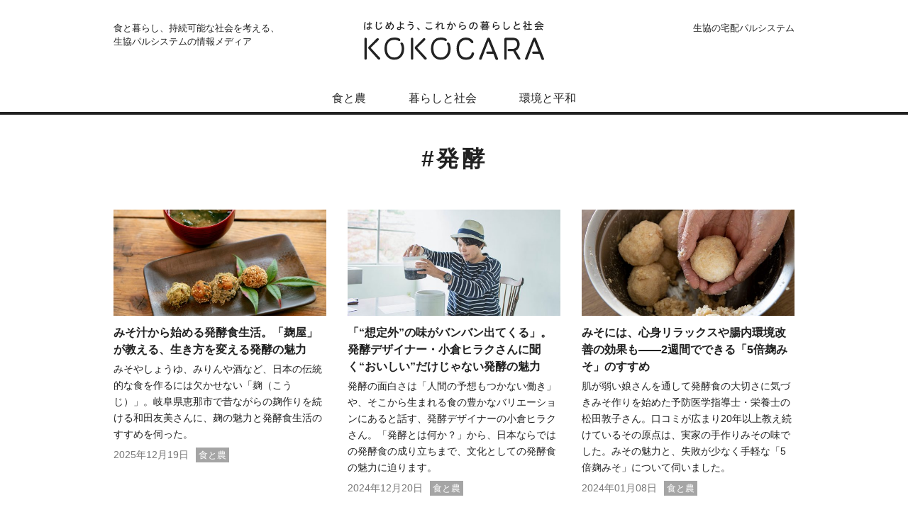

--- FILE ---
content_type: text/html; charset=UTF-8
request_url: https://kokocara.pal-system.co.jp/keyword/fermentation/
body_size: 15884
content:
<!DOCTYPE html>
<html lang="ja">
<head prefix="og: http://ogp.me/ns#">
<meta charset="UTF-8">
<meta http-equiv="X-UA-Compatible" content="IE=edge">
<title>#発酵｜KOKOCARA（ココカラ）−生協パルシステムの情報メディア</title>
<meta name="viewport" content="width=device-width, initial-scale=1.0">
<meta name="description" content="KOKOCARAは、生協パルシステムが運営する、食と暮らし、持続可能な社会を考える情報メディアです。">
<meta property="og:type" content="article">
<meta property="og:site_name" content="KOKOCARA">
<meta property="og:url" content="https://kokocara.pal-system.co.jp/keyword/fermentation/">
<meta property="og:image" content="https://kokocara.pal-system.co.jp/wp/wp-content/themes/kokocara/images/og_top.png">
<meta property="og:title" content="生協パルシステムが運営する、食と暮らし、持続可能な社会を考えるメディア">
<meta property="og:description" content="KOKOCARAは、生協パルシステムが運営する、食と暮らし、持続可能な社会を考える情報メディアです。">
<meta property="og:locale" content="ja_JP">
<meta name="twitter:card" content="summary_large_image">
<link rel="shortcut icon" type="image/x-icon" href="https://kokocara.pal-system.co.jp/wp/wp-content/themes/kokocara/images/favicon.ico">
<link rel="apple-touch-icon-precomposed" href="https://kokocara.pal-system.co.jp/wp/wp-content/themes/kokocara/images/apple-touch-icon.png">
<meta name="msapplication-TileColor" content="#64af42">
<meta name="msapplication-TileImage" content="https://kokocara.pal-system.co.jp/wp/wp-content/themes/kokocara/images/mstile-144x144.png">
<link rel="stylesheet" href="https://kokocara.pal-system.co.jp/wp/wp-content/themes/kokocara/style.css?20240411">
<link rel="stylesheet" href="https://fonts.googleapis.com/css?family=Open+Sans:600">
<script src="https://kokocara.pal-system.co.jp/wp/wp-content/themes/kokocara/js/jquery.min.js"></script>
<script src="https://kokocara.pal-system.co.jp/wp/wp-content/themes/kokocara/js/jquery.matchHeight-min.js"></script>
<script src="https://kokocara.pal-system.co.jp/wp/wp-content/themes/kokocara/js/picturefill.min.js" async></script>
<script src="https://kokocara.pal-system.co.jp/wp/wp-content/themes/kokocara/js/base.js?20240411"></script>
<!-- Google Tag Manager -->
<script>(function(w,d,s,l,i){w[l]=w[l]||[];w[l].push({'gtm.start':
new Date().getTime(),event:'gtm.js'});var f=d.getElementsByTagName(s)[0],
j=d.createElement(s),dl=l!='dataLayer'?'&l='+l:'';j.async=true;j.src=
'https://www.googletagmanager.com/gtm.js?id='+i+dl;f.parentNode.insertBefore(j,f);
})(window,document,'script','dataLayer','GTM-NH87DDN');</script>
<!-- End Google Tag Manager -->
<link rel='dns-prefetch' href='//s.w.org' />
<link rel='https://api.w.org/' href='https://kokocara.pal-system.co.jp/wp-json/' />
</head>
<body>
<!-- Google Tag Manager (noscript) -->
<noscript><iframe src="https://www.googletagmanager.com/ns.html?id=GTM-NH87DDN"
height="0" width="0" style="display:none;visibility:hidden"></iframe></noscript>
<!-- End Google Tag Manager (noscript) -->
<div id="wrapper">
	  <header id="global">
    <div class="header_inner">
      <h1>
        <a href="/">
          <picture><source srcset="https://kokocara.pal-system.co.jp/wp/wp-content/themes/kokocara/images/id.svg" type="image/svg+xml">
            <img src="https://kokocara.pal-system.co.jp/wp/wp-content/themes/kokocara/images/id.png" alt="はじめよう、これからの暮らしと社会 KOKOCARA">
          </picture>
        </a>
      </h1>
      <p class="sub">食と暮らし、持続可能な社会を考える、<br>生協パルシステムの情報メディア</p>
      <div id="navToggle">
        <div>
          <span></span> <span></span> <span></span>
        </div>
      </div>
      <nav>
        <div class="keywords">
          

<h2>注目のキーワード</h2>
<ul>
		<li><a href="https://kokocara.pal-system.co.jp/keyword/tpp/">TPP</a></li>
		<li><a href="https://kokocara.pal-system.co.jp/keyword/covid-19/">新型コロナウイルス</a></li>
		<li><a href="https://kokocara.pal-system.co.jp/keyword/global-warming/">地球温暖化</a></li>
		<li><a href="https://kokocara.pal-system.co.jp/keyword/disaster-assistance/">災害支援</a></li>
		<li><a href="https://kokocara.pal-system.co.jp/keyword/homemade/">手作り</a></li>
		<li><a href="https://kokocara.pal-system.co.jp/keyword/localization/">ローカリゼーション</a></li>
		<li><a href="https://kokocara.pal-system.co.jp/keyword/living-thing/">生き物</a></li>
		<li><a href="https://kokocara.pal-system.co.jp/keyword/constitution/">憲法</a></li>
		<li><a href="https://kokocara.pal-system.co.jp/keyword/atomic-bomb/">原爆</a></li>
		<li><a href="https://kokocara.pal-system.co.jp/keyword/health/">健康</a></li>
	</ul>
        </div>
        <div class="categories">
          <h2>カテゴリー</h2>
          <ul>

    <li><a href="https://kokocara.pal-system.co.jp/food-agriculture/">食と農</a></li>
    <li><a href="https://kokocara.pal-system.co.jp/life-society/">暮らしと社会</a></li>
    <li><a href="https://kokocara.pal-system.co.jp/environment-peace/">環境と平和</a></li>
          </ul>
        </div>
        <ul class="subwin">
          <li><a href="https://www.pal-system.co.jp/?via=kokocara" target="_blank">生協の宅配パルシステム</a></li>
        </ul>
      </nav>
    </div><!-- /.header_inner -->
  </header>


<div id="contents">
	<div id="list">

		<header>
<h1 class="tag"><span>発酵</span></h1>
		</header>


<div class="main">

<article class="item" >
	<a href="https://kokocara.pal-system.co.jp/2025/12/19/mikasagikouji/"  >
						<img width="580" height="290" src="https://kokocara.pal-system.co.jp/wp/wp-content/uploads/2025/12/MH_0301_main-580x290.jpg" class="attachment-trim_medium size-trim_medium wp-post-image" alt="みそ汁とみそ玉" srcset="https://kokocara.pal-system.co.jp/wp/wp-content/uploads/2025/12/MH_0301_main-580x290.jpg 580w, https://kokocara.pal-system.co.jp/wp/wp-content/uploads/2025/12/MH_0301_main-840x420.jpg 840w" sizes="(max-width: 580px) 100vw, 580px" />				<div class="text">
			<h1>みそ汁から始める発酵食生活。「麹屋」が教える、生き方を変える発酵の魅力</h1>
						<p>みそやしょうゆ、みりんや酒など、日本の伝統的な食を作るには欠かせない「麹（こうじ）」。岐阜県恵那市で昔ながらの麹作りを続ける和田友美さんに、麹の魅力と発酵食生活のすすめを伺った。</p>
						<ul>
				<li class="date"><time datetime="2025-12-19">2025年12月19日</time></li>
				<li class="category">食と農</li>
			</ul>
		</div>
	</a>
</article>

<article class="item" >
	<a href="https://kokocara.pal-system.co.jp/2024/12/20/hiraku-ogura/"  >
						<img width="580" height="290" src="https://kokocara.pal-system.co.jp/wp/wp-content/uploads/2024/12/hakko_00_main_2-580x290.jpg" class="attachment-trim_medium size-trim_medium wp-post-image" alt="小倉ヒラクさん" srcset="https://kokocara.pal-system.co.jp/wp/wp-content/uploads/2024/12/hakko_00_main_2-580x290.jpg 580w, https://kokocara.pal-system.co.jp/wp/wp-content/uploads/2024/12/hakko_00_main_2-840x420.jpg 840w" sizes="(max-width: 580px) 100vw, 580px" />				<div class="text">
			<h1>「“想定外”の味がバンバン出てくる」。発酵デザイナー・小倉ヒラクさんに聞く“おいしい”だけじゃない発酵の魅力</h1>
						<p>発酵の面白さは「人間の予想もつかない働き」や、そこから生まれる食の豊かなバリエーションにあると話す、発酵デザイナーの小倉ヒラクさん。「発酵とは何か？」から、日本ならではの発酵食の成り立ちまで、文化としての発酵食の魅力に迫ります。</p>
						<ul>
				<li class="date"><time datetime="2024-12-20">2024年12月20日</time></li>
				<li class="category">食と農</li>
			</ul>
		</div>
	</a>
</article>

<article class="item" >
	<a href="https://kokocara.pal-system.co.jp/2024/01/08/miso-and-hakkoshoku/"  >
						<img width="580" height="290" src="https://kokocara.pal-system.co.jp/wp/wp-content/uploads/2023/12/miso-and-hakkoshoku_main-580x290.jpg" class="attachment-trim_medium size-trim_medium wp-post-image" alt="手作りみその工程、手にのせたみそ玉" srcset="https://kokocara.pal-system.co.jp/wp/wp-content/uploads/2023/12/miso-and-hakkoshoku_main-580x290.jpg 580w, https://kokocara.pal-system.co.jp/wp/wp-content/uploads/2023/12/miso-and-hakkoshoku_main-840x420.jpg 840w" sizes="(max-width: 580px) 100vw, 580px" />				<div class="text">
			<h1>みそには、心身リラックスや腸内環境改善の効果も――2週間でできる「5倍麹みそ」のすすめ</h1>
						<p>肌が弱い娘さんを通して発酵食の大切さに気づきみそ作りを始めた予防医学指導士・栄養士の松田敦子さん。口コミが広まり20年以上教え続けているその原点は、実家の手作りみその味でした。みその魅力と、失敗が少なく手軽な「5倍麹みそ」について伺いました。</p>
						<ul>
				<li class="date"><time datetime="2024-01-08">2024年01月08日</time></li>
				<li class="category">食と農</li>
			</ul>
		</div>
	</a>
</article>

<article class="item" >
	<a href="https://kokocara.pal-system.co.jp/2020/01/06/100nin-misodukuri/"  >
						<img width="580" height="290" src="https://kokocara.pal-system.co.jp/wp/wp-content/uploads/2019/12/100nin-misodukuri_main-580x290.jpg" class="attachment-trim_medium size-trim_medium wp-post-image" alt="みつはしあやこさんとみその木桶" srcset="https://kokocara.pal-system.co.jp/wp/wp-content/uploads/2019/12/100nin-misodukuri_main-580x290.jpg 580w, https://kokocara.pal-system.co.jp/wp/wp-content/uploads/2019/12/100nin-misodukuri_main-768x384.jpg 768w, https://kokocara.pal-system.co.jp/wp/wp-content/uploads/2019/12/100nin-misodukuri_main.jpg 840w" sizes="(max-width: 580px) 100vw, 580px" />				<div class="text">
			<h1>「同じ桶のみそ」から広がる地域の輪。料理家・みつはしあやこさんが始めた100人のみそ作り</h1>
						<p>横浜で多世代100人が集い、手前みそを作るプロジェクト『100人のひとしずく』。「まちのみんなでみそを仕込みたい」。一人の夢から始まった、みそ作りでつながる地域の物語をお届けします。</p>
						<ul>
				<li class="date"><time datetime="2020-01-06">2020年01月06日</time></li>
				<li class="category">食と農</li>
			</ul>
		</div>
	</a>
</article>

<article class="item" >
	<a href="https://kokocara.pal-system.co.jp/2017/12/25/making-miso-song-gomi-syoyu/"  >
						<img width="580" height="290" src="https://kokocara.pal-system.co.jp/wp/wp-content/uploads/2017/12/making-miso-song-gomi-syoyu_main-580x290.jpg" class="attachment-trim_medium size-trim_medium wp-post-image" alt="" srcset="https://kokocara.pal-system.co.jp/wp/wp-content/uploads/2017/12/making-miso-song-gomi-syoyu_main-580x290.jpg 580w, https://kokocara.pal-system.co.jp/wp/wp-content/uploads/2017/12/making-miso-song-gomi-syoyu_main-840x420.jpg 840w" sizes="(max-width: 580px) 100vw, 580px" />				<div class="text">
			<h1>「手前みそのうた」動画が11万回再生！　発酵兄妹に聞く、みそ屋が手作りみそをすすめる理由</h1>
						<p>「みそ　みそみそ　てまえみそ……♪」思わず口ずさみたくなる「手前みそのうた」の人気が広がり続けています。みそ屋でありながら、なぜ手作りみそを広める活動をしているのか、「発酵兄妹」の二人に聞きました。
</p>
						<ul>
				<li class="date"><time datetime="2017-12-25">2017年12月25日</time></li>
				<li class="category">食と農</li>
			</ul>
		</div>
	</a>
</article>

<article class="item" >
	<a href="https://kokocara.pal-system.co.jp/2016/12/26/miso-takeo-koizumi/"  >
						<img width="580" height="290" src="https://kokocara.pal-system.co.jp/wp/wp-content/uploads/2016/12/miso-takeo-koizumi_main-580x290.jpg" class="attachment-trim_medium size-trim_medium wp-post-image" alt="" srcset="https://kokocara.pal-system.co.jp/wp/wp-content/uploads/2016/12/miso-takeo-koizumi_main-580x290.jpg 580w, https://kokocara.pal-system.co.jp/wp/wp-content/uploads/2016/12/miso-takeo-koizumi_main-840x420.jpg 840w" sizes="(max-width: 580px) 100vw, 580px" />				<div class="text">
			<h1>発酵学の第一人者・小泉武夫さんに聞く。「みそ汁は、いわば肉汁。日本人のスタミナ源だよ」</h1>
						<p>発酵学の第一人者・小泉武夫さんは、「発酵仮面」と呼ばれるほどの大の“発酵食好き”。なぜ、みそはそんなにすごいのか、語っていただきました。</p>
						<ul>
				<li class="date"><time datetime="2016-12-26">2016年12月26日</time></li>
				<li class="category">食と農</li>
			</ul>
		</div>
	</a>
</article>
</div>

<div class="pagination">
</div><!-- /.pagination -->


	</div><!-- /#list -->
</div>

<div class="foot_cont">
  <div id="category">
    <div class="inner">
      <h2>カテゴリー</h2>
<ul>

    <li><a href="https://kokocara.pal-system.co.jp/food-agriculture/?ft">
      <img src="https://kokocara.pal-system.co.jp/wp/wp-content/themes/kokocara/images/category_bg_food-agriculture.jpg" alt="">
      <div class="parent">
        <div class="text">
          <h3>食と農</h3>
          <p>
                        Food &amp; Agriculture                      </p>
        </div>
      </div>
    </a></li>
    <li><a href="https://kokocara.pal-system.co.jp/life-society/?ft">
      <img src="https://kokocara.pal-system.co.jp/wp/wp-content/themes/kokocara/images/category_bg_life-society.jpg" alt="">
      <div class="parent">
        <div class="text">
          <h3>暮らしと社会</h3>
          <p>
                        Life &amp; Society                      </p>
        </div>
      </div>
    </a></li>
    <li><a href="https://kokocara.pal-system.co.jp/environment-peace/?ft">
      <img src="https://kokocara.pal-system.co.jp/wp/wp-content/themes/kokocara/images/category_bg_environment-peace.jpg" alt="">
      <div class="parent">
        <div class="text">
          <h3>環境と平和</h3>
          <p>
                        Environment &amp; Peace                      </p>
        </div>
      </div>
    </a></li>
</ul>
    </div>
  </div><!-- /#category -->

  <p class="pageTop"><a href="#"></a></p>

  <footer>
    <div class="inner">
      <p>KOKOCARAは、心豊かなくらしと共生の社会づくりをめざす、生協パルシステムが運営しています。</p>
      <ul class="subwin">
        <li><a href="https://www.pal-system.co.jp/?via=kokocara" target="_blank">生協の宅配パルシステム</a></li>
        <li><a href="https://www.pal.or.jp/group/privacy/?via=kokocara" target="_blank">個人情報保護方針</a></li>
        <li><a href="https://www.pal-system.co.jp/cookie/?via=kokocara" target="_blank">cookie等の利用について</a></li>
        <li><a href="https://www.pal.or.jp/socialpolicy/?via=kokocara" target="_blank">ソーシャルメディア運用ポリシー</a></li>
      </ul>
      <small>&copy; Palsystem Consumers' Co-operative Union</small>
    </div>
  </footer>
</div></div><!-- /#wrapper -->

<script type="text/javascript" src="https://kokocara.pal-system.co.jp/wp/wp-content/themes/kokocara/js/jquery.cookie.js"></script>
<!-- User Insight PCDF Code -->
<script type="text/javascript" src="https://kokocara.pal-system.co.jp/wp/wp-content/themes/kokocara/js/UserInsight.js"></script>
<script type='text/javascript' src='https://kokocara.pal-system.co.jp/wp/wp-includes/js/wp-embed.min.js?ver=4.9.26'></script>
</body>
</html>

--- FILE ---
content_type: text/css
request_url: https://kokocara.pal-system.co.jp/wp/wp-content/themes/kokocara/style.css?20240411
body_size: 57703
content:
@charset "UTF-8";
/*
Theme Name: kokokara
Author: pal*system relations.
*/
a,
article,
aside,
audio,
b,
blockquote,
caption,
canvas,
cite,
dd,
div,
dl,
dt,
em,
embed,
fieldset,
figcaption,
figure,
footer,
header,
hgroup,
h1,
h2,
h3,
h4,
h5,
h6,
html,
i,
iframe,
img,
li,
nav,
object,
ol,
p,
pre,
q,
ruby,
section,
small,
span,
strike,
strong,
sup,
time,
ul,
video,
picture {
  white-space: normal;
  margin: 0;
  padding: 0;
  border: 0;
  outline: 0;
  background: transparent;
}

article,
aside,
details,
figcaption,
figure,
footer,
header,
hgroup,
nav,
section,
picture {
  display: block;
}

ol,
ul {
  list-style: none;
}

img {
  width: 100%;
  height: auto;
  vertical-align: bottom;
}

a,
a:link,
a:visited,
a:active {
  color: #222;
  text-decoration: none;
}

h1,
h2,
h3,
h4,
h5,
h6,
p,
li,
small,
span {
  max-height: 100%;
}

@font-face {
  font-family: "icomoon";
  font-weight: normal;
  font-style: normal;
  src: url("/wp/wp-content/themes/kokocara/fonts/icomoon.eot?95wce6");
  src: url("/wp/wp-content/themes/kokocara/fonts/icomoon.eot?95wce6#iefix") format("embedded-opentype"), url("/wp/wp-content/themes/kokocara/fonts/icomoon.ttf?95wce6") format("truetype"), url("/wp/wp-content/themes/kokocara/fonts/icomoon.woff?95wce6") format("woff"), url("/wp/wp-content/themes/kokocara/fonts/icomoon.svg?95wce6#icomoon") format("svg");
}
[class^=icon-],
[class*=" icon-"] {
  /* use !important to prevent issues with browser extensions that change fonts */
  font-family: "icomoon" !important;
  speak: none;
  font-style: normal;
  font-weight: normal;
  font-variant: normal;
  text-transform: none;
  /* Better Font Rendering =========== */
  -webkit-font-smoothing: antialiased;
  -moz-osx-font-smoothing: grayscale;
}

.icon-line:before {
  content: "\e900";
}

.icon-google-plus:before {
  content: "\ea8b";
}

.icon-facebook:before {
  content: "\ea90";
}

.icon-x:before {
  content: none;
}

html {
  min-height: 100%;
  position: relative;
}

body {
  margin: 0;
  font-family: Avenir, "游ゴシック Medium", "Yu Gothic Medium", "YuGothic", "ヒラギノ角ゴ ProN W3", "Hiragino Kaku Gothic ProN", "メイリオ", Meiryo, "ＭＳ Ｐゴシック", "MS PGothic", sans-serif;
  color: #222;
  line-height: 1.5;
}
@media print, screen and (min-width: 768px) {
  body {
    margin-bottom: 420px;
  }
}
@media print, screen and (min-width: 768px) and (max-width: 1024px) {
  body {
    margin-bottom: 332px;
  }
}

@media print, screen and (min-width: 768px) {
  a:hover {
    color: #222;
    text-decoration: underline;
  }
}
@media print, screen and (min-width: 768px) and (max-width: 1024px) {
  a:hover {
    text-decoration: none;
  }
}
@media print, screen and (min-width: 768px) {
  a:hover img {
    opacity: 0.6;
    filter: alpha(opacity=60);
  }
}
@media print, screen and (min-width: 768px) and (max-width: 1024px) {
  a:hover img {
    opacity: 1;
  }
}
@media print, screen and (min-width: 768px) {
  a:hover li.date {
    text-decoration: underline;
  }
}
@media print, screen and (min-width: 768px) and (max-width: 1024px) {
  a:hover li.date {
    text-decoration: none;
  }
}
@media print, screen and (min-width: 768px) {
  a:hover li.category {
    background: #bebebe;
  }
}
@media print, screen and (min-width: 768px) and (max-width: 1024px) {
  a:hover li.category {
    background: #a5a5a5;
  }
}

.pcOj {
  display: none;
}
@media print, screen and (min-width: 768px) {
  .pcOj {
    display: block;
  }
}

@media print, screen and (min-width: 768px) {
  .spOj {
    display: none;
  }
}

.keywords a:before {
  content: "#";
}

#navToggle {
  display: none;
  position: absolute;
  right: 20px;
  top: 20px;
  width: 24px;
  height: 18px;
  z-index: 10;
  cursor: pointer;
}
#navToggle div {
  position: relative;
}
#navToggle span {
  display: block;
  position: absolute;
  width: 100%;
  border-bottom: solid 2px #222;
  -webkit-transition: 0.35s ease-in-out;
  transition: 0.35s ease-in-out;
}
#navToggle span:nth-child(1) {
  top: 0;
}
#navToggle span:nth-child(2) {
  top: 8px;
}
#navToggle span:nth-child(3) {
  top: 16px;
}

@media screen and (max-width: 767px) {
  #global h1 {
    z-index: 6;
  }
  #global h1.openNav {
    z-index: 4;
  }
  header nav {
    position: absolute;
    z-index: -5;
    top: 0;
    left: 0;
    opacity: 0;
    -webkit-transition: all 0.5s;
    transition: all 0.5s;
  }
  #navToggle {
    display: block;
  }
  .openNav #navToggle span {
    border-bottom: solid 2px #818181;
  }
  .openNav #navToggle span:nth-child(1) {
    top: 5px;
    -webkit-transform: rotate(-45deg);
    transform: rotate(-45deg);
  }
  .openNav nav {
    z-index: 5;
    opacity: 1;
    -webkit-transition: all 0.5s;
    transition: all 0.5s;
  }
  .openNav #navToggle span:nth-child(2),
  .openNav #navToggle span:nth-child(3) {
    top: 5px;
    -webkit-transform: rotate(45deg);
    transform: rotate(45deg);
  }
}
header#global {
  text-align: center;
  border-bottom: 1px solid #ccc;
  padding: 18px 0 14px;
}
@media print, screen and (min-width: 768px) {
  header#global {
    text-align: left;
    border-bottom: 4px solid #222;
    padding: 30px 0 0;
  }
}
@media print, screen and (min-width: 768px) {
  header#global .header_inner {
    max-width: 960px;
    margin: 0 auto;
    padding: 0 15px;
    position: relative;
    height: 128px;
  }
}
@media print, screen and (min-width: 768px) and (max-width: 1024px) {
  header#global .header_inner {
    height: 118px;
  }
}
header#global a:hover img {
  opacity: 1;
  filter: alpha(opacity=100);
}
header#global h1 {
  width: 189px;
  height: 41px;
  margin: 0 auto 13px;
  line-height: 1;
}
@media print, screen and (min-width: 768px) {
  header#global h1 {
    width: 254px;
    height: 56px;
    margin-bottom: 40px;
  }
}
@media print, screen and (min-width: 768px) and (max-width: 1024px) {
  header#global h1 {
    width: 33.875%;
    max-width: 254px;
  }
}
header#global nav {
  padding: 24px 20px 20px;
  background: #3b3b3b;
  text-align: left;
}
@media print, screen and (min-width: 768px) {
  header#global nav {
    padding: 0;
    background: transparent;
  }
}
header#global nav h2 {
  color: #fff;
  font-size: 15px;
  margin-bottom: 8px;
}
@media print, screen and (min-width: 768px) {
  header#global nav h2 {
    display: none;
  }
}
header#global nav ul {
  margin-bottom: 15px;
  padding-bottom: 10px;
  border-bottom: 1px solid #818181;
}
@media print, screen and (min-width: 768px) {
  header#global nav ul {
    margin-bottom: 0;
    padding-bottom: 0;
    border-bottom: none;
  }
}
header#global nav ul.subwin {
  border-bottom: none;
  margin-bottom: 0;
  padding-bottom: 0;
}
@media print, screen and (min-width: 768px) {
  header#global nav ul.subwin {
    position: absolute;
    right: 15px;
    top: 0;
  }
}
header#global nav ul.subwin li {
  font-size: 16px;
  margin-bottom: 8px;
}
@media print, screen and (min-width: 768px) {
  header#global nav ul.subwin li {
    font-size: 13px;
    text-align: right;
    margin-bottom: 2px;
  }
}
@media print, screen and (min-width: 768px) and (max-width: 1024px) {
  header#global nav ul.subwin li {
    font-size: 11px;
  }
}
header#global nav ul.subwin a {
  display: block;
  color: #fff;
}
@media print, screen and (min-width: 768px) {
  header#global nav ul.subwin a {
    color: #222;
  }
}
header#global nav li {
  font-size: 16px;
  margin-bottom: 8px;
}
header#global nav a {
  color: #fff;
}
@media print, screen and (min-width: 768px) {
  header#global nav .categories {
    letter-spacing: -0.4em;
    word-spacing: 0.1em;
    position: absolute;
    bottom: -4px;
    left: 50%;
    margin-left: -202px;
  }
}
header#global nav .categories a {
  display: block;
}
@media print, screen and (min-width: 768px) {
  header#global nav .categories li {
    font-size: 16px;
    display: inline-block;
    letter-spacing: normal;
    margin: 0;
  }
}
@media print, screen and (min-width: 768px) and (max-width: 1024px) {
  header#global nav .categories li {
    font-size: 15px;
  }
}
@media print, screen and (min-width: 768px) {
  header#global nav .categories li a {
    color: #222;
    padding: 0 30px;
    height: 46px;
    line-height: 46px;
    border-bottom: 4px solid #222;
    -webkit-box-sizing: border-box;
            box-sizing: border-box;
  }
}
@media print, screen and (min-width: 768px) {
  header#global nav .categories li a:hover {
    color: #1c8849;
    border-bottom: 4px solid #1c8849;
    text-decoration: none;
  }
}
@media print, screen and (min-width: 768px) {
  header#global nav .keywords {
    display: none;
  }
}
header#global nav .keywords ul {
  letter-spacing: -0.4em;
}
header#global nav .keywords li {
  display: inline-block;
  letter-spacing: normal;
  margin-right: 1em;
}
header#global .sub {
  font-size: 11px;
}
@media print, screen and (min-width: 768px) {
  header#global .sub {
    font-size: 13px;
    line-height: 1.5;
    position: absolute;
    left: 15px;
    top: 0;
  }
}
@media print, screen and (min-width: 768px) and (max-width: 1024px) {
  header#global .sub {
    font-size: 11px;
  }
}

.keywords_home {
  display: none;
}
@media print, screen and (min-width: 768px) {
  .keywords_home {
    display: block;
    border-bottom: 1px solid #ccc;
    overflow: hidden;
  }
}
@media print, screen and (min-width: 768px) {
  .keywords_home .inner {
    max-width: 960px;
    margin: 0 auto;
    padding: 0 15px;
    padding: 16px 0 10px;
    -webkit-box-sizing: border-box;
            box-sizing: border-box;
  }
}
@media print, screen and (min-width: 768px) and (max-width: 1024px) {
  .keywords_home .inner {
    padding: 10px 15px 3px;
  }
}
@media print, screen and (min-width: 768px) {
  .keywords_home h2 {
    font-size: 13px;
    float: left;
    width: 9em;
  }
}
@media print, screen and (min-width: 768px) and (max-width: 1024px) {
  .keywords_home h2 {
    font-size: 12px;
  }
}
@media print, screen and (min-width: 768px) {
  .keywords_home ul {
    font-size: 13px;
    letter-spacing: -0.4em;
    margin-left: 9em;
  }
}
@media print, screen and (min-width: 768px) {
  .keywords_home ul li {
    display: inline-block;
    letter-spacing: normal;
    margin: 0 1em 5px 0;
  }
}
@media print, screen and (min-width: 768px) {
  .keywords_home a:before {
    content: "#";
  }
}

article {
  margin-bottom: 30px;
}
@media print, screen and (min-width: 768px) {
  article {
    margin: 0 3.125% 40px 0;
    width: 31.25%;
    float: left;
  }
}
@media print, screen and (min-width: 768px) and (max-width: 1024px) {
  article {
    margin-bottom: 32px;
  }
}
article .text {
  padding-top: 12px;
}
@media print, screen and (min-width: 768px) and (max-width: 1024px) {
  article .text {
    padding-top: 8px;
  }
}
article h1 {
  font-size: 17px;
  margin-bottom: 4px;
}
@media print, screen and (min-width: 768px) {
  article h1 {
    font-size: 16px;
    margin-bottom: 4px;
  }
}
@media print, screen and (min-width: 768px) and (max-width: 1024px) {
  article h1 {
    margin-bottom: 2px;
  }
}
article p {
  font-size: 15px;
}
@media print, screen and (min-width: 768px) {
  article p {
    font-size: 14px;
    line-height: 1.7;
  }
}
@media print, screen and (min-width: 768px) and (max-width: 1024px) {
  article p {
    margin-bottom: 0;
  }
}
article ul {
  letter-spacing: -0.4em;
}
article li {
  display: inline-block;
  letter-spacing: normal;
  vertical-align: center;
}
article .date {
  color: #777;
  font-size: 12px;
  margin-right: 10px;
}
@media print, screen and (min-width: 768px) {
  article .date {
    font-size: 14px;
  }
}
article .category {
  color: #fff;
  font-size: 11px;
  background: #a5a5a5;
  padding: 1px 4px;
}
@media print, screen and (min-width: 768px) {
  article .category {
    font-size: 13px;
  }
}
article.pickup {
  margin: -20px -15px 25px;
  position: relative;
}
@media print, screen and (min-width: 768px) {
  article.pickup {
    margin: 0;
    float: left;
    width: 65.625%;
  }
}
article.pickup .catch {
  font-family: "Open Sans", sans-serif;
  color: #fff;
  font-size: 16px;
  position: absolute;
  text-transform: uppercase;
  display: inline;
  padding: 0 10px;
  line-height: 28px;
  height: 28px;
  background: #1c8849;
  z-index: 2;
}
@media print, screen and (min-width: 768px) {
  article.pickup .catch {
    font-family: "Open Sans", sans-serif;
    color: #fff;
    font-size: 15px;
    line-height: 30px;
    height: 30px;
  }
}
article.pickup .text {
  background: #f2f5e6;
  padding: 12px 15px 20px;
}
@media print, screen and (min-width: 768px) {
  article.pickup .text {
    padding: 25px 30px 40px;
  }
}
@media print, screen and (min-width: 768px) and (max-width: 1024px) {
  article.pickup .text {
    padding: 15px 20px 25px;
  }
}
@media print, screen and (min-width: 768px) {
  article.pickup .text h1 {
    font-size: 28px;
    line-height: 1.285;
    margin-bottom: 10px;
  }
}
@media print, screen and (min-width: 768px) and (max-width: 1024px) {
  article.pickup .text h1 {
    font-size: 24px;
    margin-bottom: 10px;
  }
}
@media print, screen and (min-width: 768px) {
  article.pickup .text p {
    font-size: 16px;
    line-height: 1.7;
    margin-bottom: 15px;
  }
}
@media print, screen and (min-width: 768px) and (max-width: 1024px) {
  article.pickup .text p {
    font-size: 15px;
    margin-bottom: 10px;
  }
}
@media print, screen and (min-width: 768px) {
  article.pickup .text .date {
    font-size: 13px;
  }
}
@media print, screen and (min-width: 768px) {
  article.pickup .text .category {
    font-size: 12px;
  }
}

#contents {
  padding: 20px 15px 0;
}
@media print, screen and (min-width: 768px) {
  #contents {
    padding: 40px 15px 0;
    max-width: 990px;
    margin: 0 auto;
    -webkit-box-sizing: border-box;
            box-sizing: border-box;
  }
}
@media print, screen and (min-width: 768px) and (max-width: 1024px) {
  #contents {
    padding: 25px 15px 0;
  }
}
@media print, screen and (min-width: 768px) {
  #contents .pickup_set {
    overflow: hidden;
  }
}
@media print, screen and (min-width: 768px) {
  #contents .pickup_set .right {
    float: right;
    padding-left: 3.125%;
    width: 34.375%;
    -webkit-box-sizing: border-box;
            box-sizing: border-box;
  }
}
@media print, screen and (min-width: 768px) {
  #contents .pickup_set .right article {
    margin-right: 0;
    float: none;
    width: 100%;
  }
}
@media print, screen and (min-width: 768px) {
  #contents .main {
    -webkit-box-sizing: border-box;
            box-sizing: border-box;
    overflow: hidden;
  }
}
@media print, screen and (min-width: 768px) {
  #contents .main article:nth-child(3n) {
    margin-right: 0;
  }
}
@media print, screen and (min-width: 768px) {
  #contents .main article:nth-child(3n+1) {
    clear: both;
  }
}
#contents .pagination {
  text-align: center;
  padding: 10px 0 30px;
}
@media print, screen and (min-width: 768px) {
  #contents .pagination {
    padding: 20px 0 60px;
  }
}
@media print, screen and (min-width: 768px) and (max-width: 1024px) {
  #contents .pagination {
    padding: 10px 0 30px;
  }
}
#contents .pagination ul {
  letter-spacing: -0.4em;
}
#contents .pagination li {
  font-size: 15px;
  display: inline-block;
  letter-spacing: normal;
  margin-right: 10px;
  line-height: 36px;
  text-align: center;
}
@media print, screen and (min-width: 768px) {
  #contents .pagination li {
    font-size: 16px;
    margin-right: 10px;
    line-height: 36px;
  }
}
@media print, screen and (min-width: 768px) and (max-width: 1024px) {
  #contents .pagination li {
    font-size: 14px;
  }
}
#contents .pagination li a {
  width: 36px;
  height: 36px;
  border-radius: 18px;
  background: #f3f3f3;
  display: block;
}
@media print, screen and (min-width: 768px) {
  #contents .pagination li a {
    width: 36px;
    height: 36px;
    border-radius: 18px;
  }
}
@media print, screen and (min-width: 768px) {
  #contents .pagination li a:hover {
    color: #fff;
    background: #1c8849;
    text-decoration: none;
  }
}
#contents .pagination li.current {
  color: #fff;
  width: 36px;
  height: 36px;
  border-radius: 18px;
  background: #1c8849;
}
@media print, screen and (min-width: 768px) {
  #contents .pagination li.current {
    width: 36px;
    height: 36px;
    border-radius: 18px;
  }
}
#contents .pagination li.prev a::before,
#contents .pagination li.prev a::after,
#contents .pagination li.next a::before,
#contents .pagination li.next a::after {
  position: absolute;
  top: 0;
  bottom: 0;
  left: 0;
  margin: auto;
  vertical-align: middle;
}
#contents .pagination li.prev a,
#contents .pagination li.next a {
  width: 16px;
  background-color: transparent !important;
  position: relative;
  display: inline-block;
  padding: 0 0 0 16px;
  color: #000;
  vertical-align: middle;
  text-decoration: none;
  font-size: 15px;
}
#contents .pagination li.prev a::before,
#contents .pagination li.next a::before {
  width: 6px;
  height: 6px;
  border-top: 2px solid #333;
  border-right: 2px solid #333;
  content: "　";
}
#contents .pagination li.prev a::before {
  left: 13px;
  -webkit-transform: rotate(-135deg);
  transform: rotate(-135deg);
}
#contents .pagination li.next a::before {
  left: 11px;
  -webkit-transform: rotate(45deg);
  transform: rotate(45deg);
}
@media print, screen and (min-width: 768px) {
  #contents .pagination li.prev a:hover::before,
  #contents .pagination li.next a:hover::before {
    border-top: 2px solid #1c8849;
    border-right: 2px solid #1c8849;
  }
}
#contents .btn {
  text-align: center;
}
@media print, screen and (min-width: 768px) {
  #contents .btn {
    font-size: 16px;
  }
}
#contents .btn a {
  display: block;
  color: #fff !important;
  padding: 10px 0;
  background-color: #1c8849;
  border-radius: 4px;
  width: 100%;
  text-decoration: none !important;
}
@media print, screen and (min-width: 768px) {
  #contents .btn a {
    background: #1c8849;
    width: 300px;
    padding: 8px 0;
    margin: 0 auto;
  }
}
@media print, screen and (min-width: 768px) {
  #contents .btn a:hover {
    opacity: 0.6;
  }
}
@media print, screen and (min-width: 768px) {
  #contents #entry {
    width: 100%;
    max-width: 840px;
    margin: 0 auto;
    float: none;
  }
}
#contents #entry a {
  color: #1c8849;
  text-decoration: underline;
}
@media print, screen and (min-width: 768px) {
  #contents #entry a:hover {
    opacity: 0.6;
  }
}
#contents #entry .headimg {
  margin: -20px -15px 15px;
}
@media print, screen and (min-width: 768px) {
  #contents #entry .headimg {
    margin: 0 0 30px;
  }
}
#contents #entry .headimg .credit {
  color: #777;
  font-size: 12px;
  margin: 5px 5px 0;
}
@media print, screen and (min-width: 768px) {
  #contents #entry .headimg .credit {
    font-size: 14px;
    margin: 5px 0 0;
  }
}
#contents #entry header h1 {
  font-size: 22px;
  line-height: 1.36;
  padding-bottom: 8px;
  border-bottom: 3px solid #222;
  margin-bottom: 7px;
}
#contents #entry header aside {
  text-align: center;
  margin: 17px 0 15px;
}
@media print, screen and (min-width: 768px) {
  #contents #entry .entry_inner {
    padding: 0 10.71428571%;
  }
}
#contents #entry .entry_inner aside.shop ul,
#contents #entry .entry_inner aside.shop ol,
#contents #entry .entry_inner .notes-list ul,
#contents #entry .entry_inner .notes-list ol {
  letter-spacing: 0;
  padding-left: 30px;
}
#contents #entry .entry_inner aside.shop > ul, #contents #entry .entry_inner aside.shop > ol,
#contents #entry .entry_inner .notes-list > ul,
#contents #entry .entry_inner .notes-list > ol {
  margin-top: 16px;
}
#contents #entry .entry_inner aside.shop ul > li,
#contents #entry .entry_inner .notes-list ul > li {
  margin: 5px 0 0;
  display: list-item;
  list-style: disc outside;
}
#contents #entry .entry_inner aside.shop ol > li,
#contents #entry .entry_inner .notes-list ol > li {
  margin: 5px 0 0;
  display: list-item;
  list-style: decimal outside;
}
#contents #entry .entry_inner .notes-list {
  margin-top: 30px;
}
#contents #entry .entry_inner .notes-list h2 {
  cursor: pointer;
  font-size: 20px;
}
@media print, screen and (min-width: 768px) {
  #contents #entry .entry_inner .notes-list h2 {
    font-size: 22px;
  }
}
#contents #entry .entry_inner .notes-list h2:after {
  content: "";
  background: transparent url(/wp/wp-content/themes/kokocara/images/icn_arrow-up.png) no-repeat center center;
  background-size: 16px auto;
  width: 16px;
  height: 16px;
  display: inline-block;
  -webkit-transition: 0.2s;
  transition: 0.2s;
  -webkit-transform: rotate(-180deg);
          transform: rotate(-180deg);
  vertical-align: baseline;
  margin-left: 15px;
}
#contents #entry .entry_inner .notes-list ol {
  opacity: 0;
  height: 0;
  overflow: hidden;
  -webkit-transition: all 0.2s ease-out;
  transition: all 0.2s ease-out;
}
#contents #entry .entry_inner .notes-list ol li,
#contents #entry .entry_inner .notes-list ol p {
  font-size: 13px;
}
@media print, screen and (min-width: 768px) {
  #contents #entry .entry_inner .notes-list ol li {
    font-size: 14px;
  }
}
#contents #entry .entry_inner .notes-list.-open h2:after {
  -webkit-transform: rotate(0);
          transform: rotate(0);
}
#contents #entry .entry_inner .notes-list.-open ol {
  opacity: 1;
  height: auto;
}
@media print, screen and (min-width: 768px) {
  #contents #entry header {
    overflow: hidden;
    margin-bottom: 30px;
  }
}
@media print, screen and (min-width: 768px) {
  #contents #entry header h1 {
    font-size: 30px;
    line-height: 1.4;
    border-bottom: 3px solid #222;
    margin-bottom: 15px;
  }
}
@media print, screen and (min-width: 768px) {
  #contents #entry header ul {
    float: left;
    margin-top: 6px;
    margin-right: 20px;
  }
}
@media print, screen and (min-width: 768px) {
  #contents #entry header .date {
    font-size: 14px;
  }
}
@media print, screen and (min-width: 768px) {
  #contents #entry header .category {
    font-size: 13px;
  }
}
@media print, screen and (min-width: 768px) {
  #contents #entry header .sns {
    margin: 0;
    padding-top: 0;
  }
}
@media print, screen and (min-width: 768px) {
  #contents #entry header .sns li {
    font-size: 19px;
  }
}
@media print, screen and (min-width: 768px) {
  #contents #entry header .sns li.google {
    font-size: 21px;
  }
}
@media print, screen and (min-width: 768px) {
  #contents #entry header .sns li a {
    width: 36px;
    height: 36px;
    border-radius: 18px;
    line-height: 36px;
    text-decoration: none;
  }
}
@media print, screen and (min-width: 768px) {
  #contents #entry header aside {
    text-align: left;
    margin: 0;
  }
}
#contents #entry .sns {
  margin-top: 30px;
}
#contents #entry .sns ul {
  letter-spacing: -0.4em;
}
#contents #entry .sns li {
  display: inline-block;
  letter-spacing: normal;
  margin-right: 10px;
  text-align: center;
  font-size: 22px;
}
#contents #entry .sns li a {
  color: #fff;
  width: 42px;
  height: 42px;
  border-radius: 21px;
  display: block;
  line-height: 42px;
  text-decoration: none;
}
#contents #entry .sns li a:hover {
  text-decoration: none;
}
#contents #entry .sns li a span {
  display: none;
}
#contents #entry .sns li.facebook a {
  background: #3b5998;
}
#contents #entry .sns li.x {
  vertical-align: top;
}
#contents #entry .sns li.x a {
  background: #000000 url(/wp/wp-content/themes/kokocara/images/icn_x.svg) no-repeat center center;
  background-size: 16px auto;
}
#contents #entry .sns li.google a {
  background: #d74f40;
}
#contents #entry .sns li.line a {
  background: #00c300;
}
#contents #entry .sns li.google,
#contents #entry .sns li.line {
  font-size: 24px;
}
#contents #entry .footlnk {
  text-align: center;
  margin-top: 30px;
}
@media print, screen and (min-width: 768px) {
  #contents #entry .footlnk {
    margin-top: 0;
  }
}
#contents #entry .footlnk .sns {
  margin-bottom: 15px;
}
@media print, screen and (min-width: 768px) {
  #contents #entry .footlnk .sns {
    margin-bottom: 30px;
  }
}
#contents #entry .footlnk .sns li {
  font-size: 28px;
}
@media print, screen and (min-width: 768px) {
  #contents #entry .footlnk .sns li {
    font-size: 29px;
    margin-right: 10px;
  }
}
#contents #entry .footlnk .sns li.google,
#contents #entry .footlnk .sns li.line {
  font-size: 31px;
}
#contents #entry .footlnk .sns li.x a {
  background-size: 22px auto;
}
#contents #entry .footlnk .sns a {
  width: 54px;
  height: 54px;
  border-radius: 27px;
  line-height: 54px;
  text-decoration: none;
}
@media print, screen and (min-width: 768px) {
  #contents #entry .footlnk .sns a {
    width: 60px;
    height: 60px;
    border-radius: 30px;
    line-height: 60px;
    text-decoration: none;
  }
}
@media print, screen and (min-width: 768px) and (max-width: 1024px) {
  #contents #entry .footlnk .keywords {
    padding-bottom: 40px;
  }
}
#contents #entry .footlnk .keywords a {
  color: #222 !important;
  text-decoration: none;
}
@media print, screen and (min-width: 768px) {
  #contents #entry li.facebook a:hover {
    background: #768bb7;
  }
}
@media print, screen and (min-width: 768px) {
  #contents #entry li.x a:hover {
    background-color: #b3b3b3;
  }
}
@media print, screen and (min-width: 768px) {
  #contents #entry li.google a:hover {
    background: #e3847a;
  }
}
@media print, screen and (min-width: 768px) {
  #contents #entry li.line {
    display: none;
  }
}
@media print, screen and (min-width: 768px) {
  #contents #entry .intro,
  #contents #entry .intro p,
  #contents #entry .post-body p {
    font-size: 17px;
  }
}
#contents #entry .intro {
  border-bottom: 1px solid #ddd;
  padding-bottom: 15px;
  margin-bottom: 30px;
  font-size: 16px;
  line-height: 1.9;
  margin-top: 16px;
}
@media print, screen and (min-width: 768px) {
  #contents #entry .intro {
    padding-bottom: 30px;
    margin-bottom: 50px;
  }
}
#contents #entry .intro p {
  font-size: 16px;
  line-height: 1.9;
  margin-top: 16px;
}
#contents #entry .intro p:last-child {
  margin-bottom: 0;
}
#contents #entry .post-body h2 {
  margin: 32px 0 16px;
  font-size: 20px;
  line-height: 1.55;
}
@media print, screen and (min-width: 768px) {
  #contents #entry .post-body h2 {
    font-size: 22px;
    margin-top: 50px;
    margin-bottom: 16px;
  }
}
#contents #entry .post-body h3 {
  margin: 16px 0 16px;
  font-size: 18px;
}
@media print, screen and (min-width: 768px) {
  #contents #entry .post-body h3 {
    font-size: 20px;
    margin-bottom: 10px;
  }
}
#contents #entry .post-body h4 {
  margin: 16px 0 16px;
}
#contents #entry .post-body figure {
  margin: 32px auto;
}
#contents #entry .post-body figure .bg_gl {
  background: #f3f3f3;
  padding: 10px 0;
  text-align: center;
}
@media print, screen and (min-width: 768px) {
  #contents #entry .post-body figure .bg_gl {
    padding: 15px 0;
  }
}
#contents #entry .post-body figure .bg_gl img {
  width: 41.379%;
}
@media print, screen and (min-width: 768px) {
  #contents #entry .post-body figure .bg_gl img {
    width: auto;
  }
}
#contents #entry .post-body p {
  font-size: 16px;
  line-height: 1.9;
  margin-top: 16px;
}
@media print, screen and (min-width: 768px) {
  #contents #entry .post-body p {
    font-size: 17px;
  }
}
#contents #entry .post-body blockquote {
  padding-left: 8px;
  position: relative;
  margin: 40px 0 24px;
}
@media print, screen and (min-width: 768px) {
  #contents #entry .post-body blockquote {
    padding-left: 9px;
    margin: 45px 0 32px;
  }
}
#contents #entry .post-body blockquote:before {
  position: absolute;
  content: "";
  display: block;
  background: url(/wp/wp-content/themes/kokocara/images/icn_blockquote.png) no-repeat 50%;
  background-size: contain;
  width: 18px;
  padding-top: 26px;
  top: -26px;
  left: 0;
}
@media print, screen and (min-width: 768px) {
  #contents #entry .post-body blockquote:before {
    width: 20px;
    padding-top: 20px;
  }
}
#contents #entry .post-body blockquote p {
  color: #555;
  margin-bottom: 0;
  padding: 0 0 16px 16px;
  border-left: 2px solid #ddd;
}
@media print, screen and (min-width: 768px) {
  #contents #entry .post-body blockquote p {
    padding-left: 40px;
    border-left: 3px solid #ddd;
  }
}
@media print, screen and (min-width: 768px) and (max-width: 1024px) {
  #contents #entry .post-body blockquote p {
    padding-left: 30px;
  }
}
#contents #entry .post-body blockquote p:last-child {
  padding-bottom: 0;
}
#contents #entry .post-body sub {
  font-size: 72%;
  vertical-align: baseline;
}
#contents #entry .post-body sup {
  font-size: 72%;
}
@media print, screen and (min-width: 768px) {
  #contents #entry .post-body figcaption p {
    font-size: 14px;
    line-height: 1.5;
    margin: 7px 0 0;
  }
}
#contents #entry .post-body figure h3 {
  font-size: 18px;
  text-align: center;
  margin-bottom: 10px;
}
@media print, screen and (min-width: 768px) {
  #contents #entry .post-body figure h3 {
    font-size: 20px;
  }
}
#contents #entry .post-body figure figcaption p {
  color: #777;
  font-size: 13px;
  line-height: 1.75;
  margin: 7px 0 0;
}
@media print, screen and (min-width: 768px) {
  #contents #entry .post-body figure figcaption p {
    font-size: 14px;
    line-height: 1.5;
    margin: 7px 0 0;
  }
}
#contents #entry .post-body table {
  width: 100% !important;
  border-collapse: collapse;
  margin-top: 16px;
}
#contents #entry .post-body th,
#contents #entry .post-body td {
  font-size: 16px;
  padding: 0.5em 0.6em;
  border: 1px solid #ddd;
  border-collapse: collapse;
  -webkit-box-sizing: border-box;
          box-sizing: border-box;
}
#contents #entry .post-body th,
#contents #entry .post-body thead td {
  background: #f3f3f3;
  font-weight: bold;
  text-align: center;
}
#contents #entry .post-body dl {
  display: block;
  margin-top: 16px;
}
#contents #entry .post-body dl + dl {
  margin-top: 8px;
}
#contents #entry .post-body dt {
  display: table-cell;
  width: 8em;
  font-weight: bold;
  white-space: normal;
}
#contents #entry .post-body dd {
  display: table-cell;
  padding-left: 25px;
}
#contents #entry .post-body .ytvideo {
  position: relative;
  width: 100%;
  height: 0;
  padding-top: 56.25%;
  overflow: hidden;
}
#contents #entry .post-body .ytvideo iframe {
  position: absolute;
  top: 0;
  left: 0;
  width: 100%;
  height: 100%;
}
#contents #entry .post-body p + .gmap {
  padding-top: 7px;
}
#contents #entry .post-body .gmap {
  margin: 32px 0;
}
#contents #entry .post-body .gmap .gmap-content {
  position: relative;
  width: 100%;
  height: 0;
  padding-top: 70.72%;
  overflow: hidden;
}
#contents #entry .post-body .gmap .gmap-content iframe {
  position: absolute;
  top: 0;
  left: 0;
  width: 100%;
  height: 100%;
}
#contents #entry .post-body .gmap-caption {
  color: #777;
  font-size: 13px;
  line-height: 1.75;
  margin: 7px 0 0;
}
#contents #entry .post-body .framegray, #contents #entry .post-body .shop {
  background: #f3f3f3;
  padding: 20px;
  margin: 30px 0 0;
}
@media print, screen and (min-width: 768px) {
  #contents #entry .post-body .framegray, #contents #entry .post-body .shop {
    padding: 30px;
  }
}
#contents #entry .post-body .profile h3, #contents #entry .profile .post-body h3, #contents #entry .post-body .movie h3,
#contents #entry .post-body .movie-description h3, #contents #entry .post-body .shop h3 {
  font-size: 17px;
  line-height: 1.7;
  margin-bottom: 8px;
}
#contents #entry .post-body .movie li,
#contents #entry .post-body .movie-description li, #contents #entry .post-body .movie p,
#contents #entry .post-body .movie-description p, #contents #entry .post-body .shop li, #contents #entry .post-body .shop p {
  font-size: 15px;
  line-height: 1.7;
}
#contents #entry .post-body .button-container {
  display: block;
  margin-top: 16px;
  text-align: center;
}
#contents #entry .post-body .button-container > a {
  -webkit-box-sizing: border-box;
          box-sizing: border-box;
  display: inline-block;
  width: 300px;
  border-radius: 4px;
  background-color: #1C8849;
  padding: 8px;
  text-decoration: none;
  font-size: 15px;
  color: #fff;
  line-height: 1.4;
}
@media print, screen and (min-width: 768px) {
  #contents #entry .post-body .shop {
    padding: 30px;
  }
}
#contents #entry .post-body .shop:first-of-type {
  margin-top: 40px;
}
@media print, screen and (min-width: 768px) {
  #contents #entry .post-body .shop:first-of-type {
    margin-top: 57px;
  }
}
@media print, screen and (min-width: 768px) {
  #contents #entry .post-body .shop .infoset {
    overflow: hidden;
  }
}
#contents #entry .post-body .shop figure {
  margin: 0 auto 15px;
}
@media print, screen and (min-width: 768px) {
  #contents #entry .post-body .shop figure {
    float: left;
    margin: 0 30px 15px 0;
  }
}
@media print, screen and (min-width: 768px) {
  #contents #entry .post-body .shop figure.subph_clt {
    float: none !important;
    margin: 0 auto 15px;
    width: 35%;
  }
}
@media print, screen and (min-width: 768px) {
  #contents #entry .post-body .shop figure.subph_cly {
    float: none !important;
    margin: 0 auto 15px;
    width: 55%;
  }
}
#contents #entry .post-body .shop h3 {
  font-size: 18px;
}
#contents #entry .post-body .shop h4 {
  margin: 12px 0 5px;
}
#contents #entry .post-body .shop li {
  margin-bottom: 5px;
}
#contents #entry .post-body .shop figcaption p {
  font-size: 13px;
  margin-bottom: 0;
}
#contents #entry .post-body .shop div + p {
  margin-top: 16px;
}
@media print, screen and (min-width: 768px) {
  #contents #entry .post-body .shop dl {
    margin: 5px 0 0;
  }
}
@media print, screen and (min-width: 768px) {
  #contents #entry .post-body .shop dl + dl {
    margin-top: 5px;
  }
}
@media print, screen and (min-width: 768px) {
  #contents #entry .post-body .shop .subph_m_txt {
    width: 64%;
    float: right;
  }
}
@media print, screen and (min-width: 768px) {
  #contents #entry .post-body .shop .subph_m_txt > *:first-child {
    margin-top: 0;
  }
}
@media print, screen and (min-width: 768px) {
  #contents #entry .post-body .shop .subph_s_txt {
    width: 74%;
    float: right;
  }
}
@media print, screen and (min-width: 768px) {
  #contents #entry .post-body .shop .subph_s_txt > *:first-child {
    margin-top: 0;
  }
}
@media print, screen and (min-width: 768px) {
  #contents #entry .post-body .shop .subph_l_txt {
    width: 54%;
    float: right;
  }
}
#contents #entry .post-body .movie,
#contents #entry .post-body .movie-description {
  margin: 32px 0;
  border: 1px solid #ddd;
  -webkit-box-sizing: border-box;
          box-sizing: border-box;
}
#contents #entry .post-body .movie .inner,
#contents #entry .post-body .movie-description .inner {
  padding: 15px;
}
@media print, screen and (min-width: 768px) {
  #contents #entry .post-body .movie .inner,
  #contents #entry .post-body .movie-description .inner {
    padding: 24px 30px 30px;
  }
}
#contents #entry .post-body .movie h3,
#contents #entry .post-body .movie-description h3 {
  font-size: 18px;
  margin-top: 0;
}
#contents #entry .post-body .movie p,
#contents #entry .post-body .movie-description p {
  margin-top: 10px;
}
#contents #entry .post-body .movie li,
#contents #entry .post-body .movie-description li {
  margin-bottom: 5px;
}
#contents #entry .post-body .movie .btn,
#contents #entry .post-body .movie-description .btn {
  margin-bottom: 0;
}
@media print, screen and (min-width: 768px) {
  #contents #entry .post-body .movie .btn,
  #contents #entry .post-body .movie-description .btn {
    padding-top: 5px;
  }
}
#contents #entry .post-body .movie-description {
  padding: 15px;
}
@media print, screen and (min-width: 768px) {
  #contents #entry .post-body .movie-description {
    padding: 24px 30px 30px;
  }
}
#contents #entry .post-body .movie-description > *:first-child {
  margin-top: 0;
}
#contents #entry .post-body .movie + .movie-description {
  margin-top: -32px;
  border-top: unset;
}
#contents #entry .post-body .shop dl,
#contents #entry .post-body .movie dl,
#contents #entry .post-body .movie-description dl {
  font-size: 15px;
  line-height: 1.7;
  display: block;
  margin: 12px 0 0;
}
#contents #entry .post-body .shop dl + dl,
#contents #entry .post-body .movie dl + dl,
#contents #entry .post-body .movie-description dl + dl {
  margin-top: 5px;
}
#contents #entry .post-body .shop dl dt,
#contents #entry .post-body .shop dl dd,
#contents #entry .post-body .movie dl dt,
#contents #entry .post-body .movie dl dd,
#contents #entry .post-body .movie-description dl dt,
#contents #entry .post-body .movie-description dl dd {
  display: table-cell;
  display: block;
}
#contents #entry .post-body .shop dl dt,
#contents #entry .post-body .movie dl dt,
#contents #entry .post-body .movie-description dl dt {
  font-weight: bold;
  white-space: unset;
}
@media print, screen and (min-width: 768px) {
  #contents #entry .post-body .shop dl dt,
  #contents #entry .post-body .movie dl dt,
  #contents #entry .post-body .movie-description dl dt {
    width: 8em;
    white-space: normal;
  }
}
#contents #entry .post-body .shop dl dd,
#contents #entry .post-body .movie dl dd,
#contents #entry .post-body .movie-description dl dd {
  padding-left: 25px;
  padding-left: 0;
}
#contents #entry .post-body .shop dl dl,
#contents #entry .post-body .movie dl dl,
#contents #entry .post-body .movie-description dl dl {
  border-left: solid 1px #CCC;
  padding: 5px 0 5px 10px;
}
@media print, screen and (min-width: 768px) {
  #contents #entry .post-body .shop dl dl,
  #contents #entry .post-body .movie dl dl,
  #contents #entry .post-body .movie-description dl dl {
    margin: 0 0 0 10px;
  }
}
@media print, screen and (min-width: 768px) {
  #contents #entry .post-body .shop dl dl dt,
  #contents #entry .post-body .shop dl dl dd,
  #contents #entry .post-body .movie dl dl dt,
  #contents #entry .post-body .movie dl dl dd,
  #contents #entry .post-body .movie-description dl dl dt,
  #contents #entry .post-body .movie-description dl dl dd {
    display: block;
    width: 100%;
    padding: 0;
  }
}
@media print, screen and (min-width: 768px) {
  #contents #entry .post-body .shop h3,
  #contents #entry .post-body .movie h3,
  #contents #entry .post-body .profile h3 {
    font-size: 20px;
    margin-top: 0;
    margin-bottom: 10px;
  }
}
#contents #entry .post-body [class*=wp-image-] {
  display: block;
  margin: 32px auto;
  width: auto;
  max-width: 100%;
}
#contents #entry .post-body [id*=attachment_] {
  display: block;
  margin: 32px auto;
  max-width: 100%;
}
#contents #entry .post-body [id*=attachment_] [class*=wp-image-] {
  margin: 0 0;
}
#contents #entry .post-body [id*=attachment_] > .wp-caption-text {
  display: block;
  margin-top: 6px;
  color: #777;
  font-size: 14px;
  line-height: 1.8;
}
#contents #entry .post-body [id*=attachment_] .wp-caption-dt {
  display: block;
  width: 100%;
}
#contents #entry .post-body [id*=attachment_] .wp-caption-dd {
  display: block;
  margin-top: 6px;
  padding: 0;
  color: #777;
  font-size: 14px;
  line-height: 1.8;
}
#contents #entry .post-body aside.column {
  display: block;
  margin: 32px 0;
  padding: 20px;
  background: #f3f3f3;
}
@media print, screen and (min-width: 768px) {
  #contents #entry .post-body aside.column {
    padding: 32px;
  }
}
#contents #entry .post-body aside.column > *:first-child {
  margin-top: 0;
}
#contents #entry .post-body aside.column > *:last-child {
  margin-bottom: 0;
}
#contents #entry .post-body aside.column > p:first-child [class*=wp-image-] {
  margin-top: 0;
}
#contents #entry .post-body aside.column > p:first-child [id*=attachment_] {
  margin-top: 0;
}
#contents #entry .post-body .profile p {
  font-size: 13px;
}
@media print, screen and (min-width: 768px) {
  #contents #entry .post-body .profile p {
    font-size: 14px;
  }
}
#contents #entry .post-body .twitter-tweet {
  margin-top: 30px !important;
  margin-bottom: 35px !important;
}
#contents #entry .post-body ul,
#contents #entry .post-body ol {
  letter-spacing: 0;
  padding-left: 30px;
}
#contents #entry .post-body > ul, #contents #entry .post-body > ol {
  margin-top: 16px;
}
#contents #entry .post-body ul > li {
  margin: 5px 0 0;
  display: list-item;
  list-style: disc outside;
}
#contents #entry .post-body ol > li {
  margin: 5px 0 0;
  display: list-item;
  list-style: decimal outside;
}
#contents #entry .profile {
  border: 1px solid #ddd;
  padding: 0 20px;
  margin-top: 30px;
}
@media print, screen and (min-width: 768px) {
  #contents #entry .profile {
    padding: 0 30px;
  }
}
#contents #entry .profile .profbox {
  padding: 20px 0 10px;
  border-bottom: 1px solid #ddd;
}
@media print, screen and (min-width: 768px) {
  #contents #entry .profile .profbox {
    padding: 30px 0 20px;
  }
}
#contents #entry .profile .profbox:last-child {
  border-bottom: none;
}
#contents #entry .profile h3 {
  font-size: 18px;
}
#contents #entry .profile h4 {
  margin: 16px 0 0;
}
#contents #entry .profile .profile-text,
#contents #entry .profile .profile-text p {
  font-size: 13px;
  line-height: 1.7;
}
@media print, screen and (min-width: 768px) {
  #contents #entry .profile .profile-text,
  #contents #entry .profile .profile-text p {
    font-size: 14px;
  }
}
#contents #entry .profile p {
  font-size: 14px;
  margin-top: 12px;
  line-height: 1.7;
}
#contents #entry .profile .line {
  margin-bottom: 20px;
  padding-bottom: 20px;
  border-bottom: 1px dotted #ddd;
}
#contents #entry .profile .line > *:first-child {
  margin-top: 0;
}
#contents #entry .profile .line p {
  font-size: 15px;
}
@media print, screen and (min-width: 768px) {
  #contents #entry .profile .line p {
    margin-top: 12px;
    font-size: 15px;
    line-height: 1.7;
  }
}
#contents #entry .profile .phset {
  margin-bottom: 12px;
  overflow: hidden;
}
#contents #entry .profile .mainph {
  float: left;
  width: 30%;
  margin: 0 6% 0 0;
}
@media print, screen and (min-width: 768px) {
  #contents #entry .profile .mainph {
    width: 90px;
    margin-right: 20px;
  }
}
#contents #entry .profile .mainph img {
  border-radius: 100%;
}
@media print, screen and (min-width: 768px) {
  #contents #entry .profile .mainph img {
    border-radius: 50%;
  }
}
#contents #entry .profile .names {
  float: left;
  width: 64%;
  text-align: left;
}
#contents #entry .profile .names .part {
  font-size: 15px;
  font-family: "Open Sans", sans-serif;
  letter-spacing: 0.03em;
  line-height: 1;
  margin: 0 0 10px;
  padding-bottom: 2px;
}
#contents #entry .profile .names h3 {
  font-size: 17px;
  font-weight: normal;
  line-height: 1.375;
}
@media print, screen and (min-width: 768px) {
  #contents #entry .profile .names h3 {
    font-size: 20px;
    line-height: 1.5;
  }
}
#contents #entry .profile .names h3 span {
  display: block;
  color: #777;
  font-size: 12px;
  padding-top: 2px;
}
#contents #entry .profile .names .profile-label {
  font-size: 15px;
  font-family: "Open Sans", sans-serif;
  letter-spacing: 0.03em;
  line-height: 1;
  margin: 0 0 10px;
  padding-bottom: 2px;
}
#contents #entry .profile .names .profile-name {
  font-size: 17px;
  font-weight: normal;
  line-height: 1.375;
}
@media print, screen and (min-width: 768px) {
  #contents #entry .profile .names .profile-name {
    font-size: 20px;
    line-height: 1.5;
  }
}
#contents #entry .profile .names .profile-ruby-characters {
  display: block;
  color: #777;
  font-size: 12px;
  padding-top: 2px;
}
#contents #entry .staff {
  font-size: 14px;
  margin-top: 32px;
}
@media print, screen and (min-width: 768px) {
  #contents #entry .staff {
    text-align: center;
  }
}
#contents #entry .keywords {
  text-align: center;
  padding-bottom: 30px;
}
@media print, screen and (min-width: 768px) {
  #contents #entry .keywords {
    padding-bottom: 60px;
  }
}
#contents #entry .keywords h3,
#contents #entry .keywords li {
  font-size: 15px;
}
#contents #entry .keywords ul {
  letter-spacing: -0.4em;
}
#contents #entry .keywords li {
  display: inline-block;
  letter-spacing: normal;
  margin-right: 1em;
}
#contents #entry .tblset {
  padding-top: 10px;
  margin-bottom: 30px;
}
#contents #entry .tblset p.subtxt {
  font-size: 13px !important;
  line-height: 1.7;
  margin: 7px 0 0;
}
@media print, screen and (min-width: 768px) {
  #contents #entry .tblset p.subtxt {
    font-size: 14px !important;
  }
}
@media print, screen and (min-width: 768px) {
  #contents #entry th,
  #contents #entry td {
    font-size: 17px;
    padding: 0.5em 1em;
  }
}
#contents #list header {
  margin-bottom: 20px;
  text-align: center;
}
@media print, screen and (min-width: 768px) {
  #contents #list header {
    margin-bottom: 30px;
  }
}
@media print, screen and (min-width: 768px) and (max-width: 1024px) {
  #contents #list header {
    margin-bottom: 20px;
  }
}
#contents #list header h1 {
  font-size: 25px;
  line-height: 1.4;
  margin-bottom: 4px;
  letter-spacing: 0.1em;
}
@media print, screen and (min-width: 768px) {
  #contents #list header h1 {
    font-size: 32px;
    margin-bottom: 0;
  }
}
@media print, screen and (min-width: 768px) and (max-width: 1024px) {
  #contents #list header h1 {
    font-size: 28px;
  }
}
#contents #list header h1.tag {
  margin-bottom: 30px;
}
@media print, screen and (min-width: 768px) {
  #contents #list header h1.tag {
    margin-bottom: 50px;
  }
}
#contents #list header h1.tag :before {
  content: "#";
}
#contents #list header p {
  font-family: "Open Sans", sans-serif;
  font-size: 12px;
  color: #777;
  letter-spacing: 0.05em;
  margin: -4px 0 20px;
}
@media print, screen and (min-width: 768px) {
  #contents #list header p {
    font-size: 13px;
    margin-bottom: 40px;
  }
}
@media print, screen and (min-width: 768px) and (max-width: 1024px) {
  #contents #list header p {
    margin-bottom: 16px;
  }
}
#contents #list header .keywords {
  text-align: center;
}
#contents #list header .keywords h2 {
  font-size: 14px;
  margin-bottom: 4px;
}
@media print, screen and (min-width: 768px) {
  #contents #list header .keywords h2 {
    font-size: 12px;
    margin-bottom: 4px;
  }
}
#contents #list header .keywords ul {
  text-align: center;
  letter-spacing: -0.4em;
  font-size: 0;
  margin-top: 0;
}
#contents #list header .keywords li {
  font-size: 14px;
  display: inline-block;
  letter-spacing: normal;
  line-height: 1;
  margin: 4px 1em 4px 0;
}
@media print, screen and (min-width: 768px) {
  #contents #list header .keywords li {
    font-size: 14px;
    line-height: 1.5;
    margin: 0 1em 5px 0;
  }
}
#contents #list header .keywords li:last-child {
  margin-right: 0;
}
#contents #list ul {
  margin-top: 5px;
}
#contents #notfound {
  padding-bottom: 20px;
}
@media print, screen and (min-width: 768px) {
  #contents #notfound {
    padding-bottom: 100px;
  }
}
#contents #notfound header {
  font-size: 24px;
  text-align: center;
  width: 10em;
  margin: 0 auto 20px;
}
@media print, screen and (min-width: 768px) {
  #contents #notfound header {
    font-size: 32px;
    margin-bottom: 30px;
  }
}
#contents #notfound h1 {
  font-size: 24px;
  line-height: 1.4;
}
@media print, screen and (min-width: 768px) {
  #contents #notfound h1 {
    font-size: 32px;
  }
}
@media print, screen and (min-width: 768px) and (max-width: 1024px) {
  #contents #notfound h1 {
    font-size: 28px;
  }
}
#contents #notfound p {
  font-size: 15px;
  line-height: 1.9;
}
@media print, screen and (min-width: 768px) {
  #contents #notfound p {
    font-size: 15px;
    text-align: center;
  }
}
@media print, screen and (min-width: 768px) {
  #contents #notfound p span::before {
    content: "\a";
    white-space: pre;
  }
}
#contents #notfound p.btn {
  margin-top: 20px;
}
@media print, screen and (min-width: 768px) {
  #contents #notfound p.btn {
    font-size: 16px;
    margin: 50px auto 0;
  }
}
#contents .item ul {
  margin-top: 5px;
}
#contents .pickup_set ul {
  margin-top: 5px;
}

.more {
  padding-top: 20px;
  border-top: 1px solid #ddd;
}
@media print, screen and (min-width: 768px) {
  .more {
    padding-top: 40px;
    margin: 0;
    overflow: hidden;
  }
}
@media print, screen and (min-width: 768px) and (max-width: 1024px) {
  .more {
    padding-top: 22px;
  }
}
.more .inner {
  padding: 0 15px;
}
@media print, screen and (min-width: 768px) {
  .more .inner {
    max-width: 960px;
    margin: 0 auto;
    padding: 0 15px;
  }
}
@media print, screen and (min-width: 768px) {
  .more .inner article:nth-child(3n) {
    margin-right: 0;
  }
}
.more h3 {
  font-size: 18px;
  line-height: 1.4;
  margin-bottom: 15px;
  padding: 0 15px;
}
@media print, screen and (min-width: 768px) {
  .more h3 {
    font-size: 22px;
    max-width: 960px;
    margin: 0 auto 8px;
  }
}

@media print, screen and (min-width: 768px) {
  .foot_cont {
    width: 100%;
    bottom: 0;
    height: 420px;
    position: absolute;
  }
}
@media print, screen and (min-width: 768px) and (max-width: 1024px) {
  .foot_cont {
    height: 332px;
  }
}

#category {
  background: #f2f5e6;
  padding: 20px 15px 13px;
}
@media print, screen and (min-width: 768px) {
  #category {
    padding: 35px 15px 40px;
  }
}
@media print, screen and (min-width: 768px) and (max-width: 1024px) {
  #category {
    padding: 20px;
  }
}
@media print, screen and (min-width: 768px) {
  #category .inner {
    max-width: 960px;
    margin: 0 auto;
  }
}
#category h2 {
  font-size: 21px;
  margin-bottom: 15px;
  text-align: center;
  letter-spacing: 1px;
}
@media print, screen and (min-width: 768px) {
  #category h2 {
    font-size: 26px;
    margin-bottom: 30px;
  }
}
@media print, screen and (min-width: 768px) and (max-width: 1024px) {
  #category h2 {
    margin-bottom: 15px;
  }
}
@media print, screen and (min-width: 768px) {
  #category ul {
    overflow: hidden;
  }
}
#category li {
  margin-bottom: 10px;
  text-align: center;
  position: relative;
}
@media print, screen and (min-width: 768px) {
  #category li {
    margin-bottom: 0;
    width: 31.25%;
    margin-left: 3.125%;
    float: left;
    background: #fff;
  }
}
@media print, screen and (min-width: 768px) {
  #category li:first-child {
    margin-left: 0;
  }
}
#category li .parent {
  position: absolute;
  top: 0;
  left: 50%;
  margin-left: -50%;
  background: rgba(0, 0, 0, 0.3);
  width: 100%;
  height: 100%;
  z-index: 2;
}
#category li .text {
  color: #fff;
  position: absolute;
  top: 0;
  bottom: 0;
  margin: auto;
  width: 100%;
  height: 50%;
}
@media print, screen and (min-width: 768px) {
  #category li .text {
    height: 55%;
  }
}
#category li .text h3 {
  font-size: 20px;
}
@media print, screen and (min-width: 768px) {
  #category li .text h3 {
    font-size: 22px;
  }
}
@media print, screen and (min-width: 768px) and (max-width: 1024px) {
  #category li .text h3 {
    font-size: 16px;
  }
}
#category li .text p {
  font-size: 12px;
  font-family: "Open Sans", sans-serif;
  letter-spacing: 0.05em;
  margin-top: -2px;
}
@media print, screen and (min-width: 768px) {
  #category li .text p {
    margin-top: -2px;
  }
}
@media print, screen and (min-width: 768px) and (max-width: 1024px) {
  #category li .text p {
    font-size: 10px;
  }
}

footer {
  color: #fff;
  text-align: center;
  background: #333;
  padding: 20px 15px;
}
@media print, screen and (min-width: 768px) {
  footer {
    padding: 35px 0 40px;
    height: 110px;
  }
}
footer .inner {
  text-align: left;
}
@media print, screen and (min-width: 768px) {
  footer .inner {
    text-align: left;
    max-width: 960px;
    margin: 0 auto;
    padding: 0 15px;
  }
}
footer p {
  font-size: 12px;
  margin-bottom: 20px;
}
@media print, screen and (min-width: 768px) {
  footer p {
    font-size: 14px;
    margin-bottom: 12px;
  }
}
@media print, screen and (min-width: 768px) and (max-width: 1024px) {
  footer p {
    font-size: 12px;
  }
}
@media print, screen and (min-width: 768px) {
  footer p span::after {
    content: "";
  }
}
footer ul {
  margin-bottom: 32px;
  letter-spacing: -0.4em;
}
@media print, screen and (min-width: 768px) {
  footer ul {
    margin-bottom: 30px;
  }
}
footer li {
  font-size: 12px;
  margin-right: 12px;
  letter-spacing: normal;
  display: block;
}
@media print, screen and (min-width: 768px) {
  footer li {
    font-size: 14px;
    display: inline-block;
    margin-right: 12px;
  }
}
@media print, screen and (min-width: 768px) and (max-width: 1024px) {
  footer li {
    font-size: 12px;
  }
}
footer li a {
  color: #fff !important;
  display: inline-block;
  padding: 5px 0;
}
footer small {
  font-size: 10px;
}
@media print, screen and (min-width: 768px) {
  footer small {
    font-size: 12px;
  }
}

.pageTop {
  display: none;
  position: relative;
  width: 100%;
  max-width: 900px;
  height: 0;
  margin: 0 auto;
}
@media print, screen and (min-width: 768px) {
  .pageTop {
    max-width: 100%;
  }
}
@media print, screen and (min-width: 768px) and (max-width: 1024px) {
  .pageTop {
    width: 100%;
  }
}
.pageTop a {
  position: fixed;
  bottom: 0;
  right: 10px;
  display: block;
  width: 46px;
  height: 46px;
  margin-left: 100%;
  background: rgba(0, 0, 0, 0.5) url(/wp/wp-content/themes/kokocara/images/icn_ptop.png) no-repeat center;
  background-size: 16px auto;
  outline: none;
  text-decoration: none;
  z-index: 9999;
  border-radius: 23px;
}
@media print, screen and (min-width: 768px) {
  .pageTop a {
    left: auto;
    width: 50px;
    height: 50px;
    background-size: 20px auto;
    border-radius: 25px;
  }
}
@media print, screen and (min-width: 768px) and (max-width: 1024px) {
  .pageTop a {
    left: -68px;
    margin-left: 100%;
  }
}

.notes-modal {
  display: none;
  z-index: 99999;
  position: fixed;
  left: 0;
  top: 0;
  width: 100%;
  height: 100%;
}
.notes-modal.-open {
  display: block;
}
.notes-modal .notes-modal__overlay {
  position: fixed;
  left: 0;
  top: 0;
  width: 100%;
  height: 100%;
  background: rgba(0, 0, 0, 0.4);
  z-index: -1;
}
.notes-modal .notes-modal__close {
  background: url(/wp/wp-content/themes/kokocara/images/icn_close.png) no-repeat center center;
  display: block;
  cursor: pointer;
  position: absolute;
  right: 20px;
  top: 20px;
  width: 24px;
  height: 24px;
  background-size: cover;
}
@media print, screen and (min-width: 768px) {
  .notes-modal .notes-modal__close:hover {
    opacity: 0.6;
    color: #1c8849;
    text-decoration: underline;
  }
}
.notes-modal .notes-modal__content {
  background: #fff;
  position: absolute;
  bottom: 0;
  left: 0;
  height: auto;
  width: 100%;
}
@media print, screen and (min-width: 768px) {
  .notes-modal .notes-modal__content {
    max-width: 660px;
    margin: 0 auto;
    left: auto;
    right: auto;
    position: relative;
    top: 20vh;
  }
}
.notes-modal .notes-modal__content-inner {
  padding: 60px 15px 60px 45px;
}
.notes-modal .notes-modal__content-inner p {
  font-size: 16px;
  margin-bottom: 0;
  line-height: 1.5;
}
.notes-modal .notes-modal__content-number {
  position: absolute;
  left: 5px;
  top: 62px;
  width: 2em;
  text-align: right;
  line-height: 1.5;
  padding-top: 0.1em;
}
.notes-modal a {
  color: #1c8849;
  text-decoration: underline;
}
@media print, screen and (min-width: 768px) {
  .notes-modal a:hover {
    opacity: 0.6;
    color: #1c8849;
    text-decoration: underline;
  }
}

.list_outside {
  list-style: disc outside;
  margin: 0 0 12px 1.5em;
}
.list_outside li {
  display: list-item;
  margin-bottom: 4px;
}

.fs_s {
  font-size: 13px !important;
}
@media print, screen and (min-width: 768px) {
  .fs_s {
    font-size: 14px !important;
  }
}

.fig75 {
  width: 75%;
}

.fig60 {
  width: 60%;
}

.bdr {
  border: 1px solid #ccc;
  -webkit-box-sizing: border-box;
          box-sizing: border-box;
}

.subph_s,
.subph_m,
.subph_clt {
  width: 50%;
}

.subph_l,
.subph_cly {
  width: 83%;
}

@media print, screen and (min-width: 768px) {
  .subph_s {
    width: 20%;
  }
}

@media print, screen and (min-width: 768px) {
  .subph_m {
    width: 30%;
  }
}

@media print, screen and (min-width: 768px) {
  .subph_l {
    width: 40%;
  }
}

.mb0 {
  margin-bottom: 0 !important;
}

.mb5 {
  margin-bottom: 5px !important;
}

.mb10 {
  margin-bottom: 10px !important;
}

.mb20 {
  margin-bottom: 20px !important;
}

.mb30 {
  margin-bottom: 30px !important;
}

.mt-10 {
  margin-top: -10px !important;
}

.mt10 {
  margin-top: 10px !important;
}

.mt20 {
  margin-top: 20px !important;
}

.mt30 {
  margin-top: 30px !important;
}

.pt10 {
  padding-top: 10px !important;
}

.pt30 {
  padding-top: 30px !important;
}

.ta-l {
  text-align: left;
}

.ta-c {
  text-align: center;
}

.ta-r {
  text-align: right;
}

.w50 {
  width: 50%;
}

@media print, screen and (min-width: 768px) {
  .l1_pc {
    padding-top: 10px;
  }
}

@media print, screen and (min-width: 768px) and (max-width: 1024px) {
  .li_pc {
    padding-top: 0;
  }
}

@media print, screen and (min-width: 768px) {
  .fig80 {
    width: 80%;
    margin: 0 10%;
  }
}

@media print {
  p a,
  code,
  pre {
    word-wrap: break-word;
  }
  body {
    -webkit-print-color-adjust: exact;
            print-color-adjust: exact;
    margin-bottom: auto;
  }
  header#global .header_inner {
    padding: 0;
    height: 118px;
  }
  header#global .sub {
    font-size: 12px;
    left: 0;
  }
  header#global h1 {
    width: 30%;
    height: auto;
    margin-bottom: 30px;
  }
  header#global nav ul.subwin {
    right: 0;
  }
  header#global nav ul.subwin li {
    font-size: 12px;
  }
  #contents .pickup_set,
  .main,
  .more {
    min-height: 100px;
  }
  #contents .pickup_set:after,
  .main:after,
  .more:after {
    content: "";
    display: table;
    clear: both;
  }
  .foot_cont {
    bottom: auto;
    position: static;
    height: auto;
    clear: both;
  }
  #category {
    padding: 20px 15px 20px;
  }
  #category h2 {
    margin-bottom: 15px;
  }
  #category li .text h3 {
    font-size: 16px;
  }
  #category li .text p {
    font-size: 10px;
  }
  .pagetop {
    display: none;
  }
}/*# sourceMappingURL=style.css.map */

--- FILE ---
content_type: image/svg+xml
request_url: https://kokocara.pal-system.co.jp/wp/wp-content/themes/kokocara/images/id.svg
body_size: 19139
content:
<?xml version="1.0" encoding="utf-8"?>
<!-- Generator: Adobe Illustrator 19.2.1, SVG Export Plug-In . SVG Version: 6.00 Build 0)  -->
<svg version="1.1" xmlns="http://www.w3.org/2000/svg" xmlns:xlink="http://www.w3.org/1999/xlink" x="0px" y="0px"
	 viewBox="0 0 253.42 55.123" enable-background="new 0 0 253.42 55.123" xml:space="preserve">
<g id="背景_xA0_画像_1_">
</g>
<g id="logo_x5F_pc.png_1_">
	<g id="KOKOCARA">
		<g>
			<path fill="#222222" d="M4.003,52.956c0,0.924-0.748,1.672-1.716,1.672c-0.924,0-1.672-0.748-1.672-1.672V25.1
				c0-0.924,0.748-1.672,1.672-1.672c0.968,0,1.716,0.748,1.716,1.672V52.956z M21.958,54.452c-1.276,0.484-1.892,0.044-2.816-0.969
				L6.688,39.402c-0.836-0.88-0.88-2.289,0-3.212l11.089-11.442c0.572-0.572,1.408-0.924,2.464-0.528
				c0.792,0.616,1.012,1.76,0.528,2.332c-3.212,3.433-9.549,9.417-11.001,11.002c-0.132,0.132-0.132,0.352,0,0.484
				c1.584,1.672,9.285,10.209,12.762,13.862C23.454,52.823,22.662,54.188,21.958,54.452z"/>
			<path fill="#222222" d="M56.564,39.402c-0.132,9.241-5.633,15.314-13.818,15.402c-4.973,0-13.73-3.08-13.862-15.886
				c0-9.813,5.237-15.754,13.862-15.754c2.244-0.088,5.061,0.22,7.173,1.54c1.188,0.748,1.364,1.584,1.232,2.42
				c-0.176,0.968-1.452,1.452-2.2,0.924c-1.716-1.188-3.521-1.628-6.205-1.628c-6.689,0.176-10.605,4.004-10.43,12.366
				c0.22,9.637,5.325,12.63,10.43,12.718c6.117,0.132,10.209-5.281,10.386-12.146c0.132-2.685-0.484-4.929-1.76-7.437
				c-0.264-0.528,0.176-1.716,1.32-1.716c1.056,0,2.024,0.528,2.597,1.848C56.168,34.253,56.608,36.894,56.564,39.402z"/>
			<path fill="#222222" d="M69.422,52.956c0,0.924-0.749,1.672-1.716,1.672c-0.924,0-1.672-0.748-1.672-1.672V25.1
				c0-0.924,0.748-1.672,1.672-1.672c0.968,0,1.716,0.748,1.716,1.672V52.956z M87.376,54.452c-1.276,0.484-1.893,0.044-2.816-0.969
				L72.106,39.402c-0.836-0.88-0.88-2.289,0-3.212l11.09-11.442c0.572-0.572,1.408-0.924,2.464-0.528
				c0.792,0.616,1.012,1.76,0.528,2.332c-3.212,3.433-9.549,9.417-11.001,11.002c-0.132,0.132-0.132,0.352,0,0.484
				c1.584,1.672,9.285,10.209,12.762,13.862C88.873,52.823,88.081,54.188,87.376,54.452z"/>
			<path fill="#222222" d="M121.983,39.402c-0.132,9.241-5.633,15.314-13.818,15.402c-4.973,0-13.73-3.08-13.862-15.886
				c0-9.813,5.237-15.754,13.862-15.754c2.245-0.088,5.061,0.22,7.173,1.54c1.188,0.748,1.364,1.584,1.232,2.42
				c-0.176,0.968-1.452,1.452-2.2,0.924c-1.716-1.188-3.521-1.628-6.205-1.628c-6.689,0.176-10.605,4.004-10.429,12.366
				c0.22,9.637,5.325,12.63,10.429,12.718c6.117,0.132,10.209-5.281,10.386-12.146c0.132-2.685-0.484-4.929-1.76-7.437
				c-0.264-0.528,0.176-1.716,1.32-1.716c1.056,0,2.024,0.528,2.596,1.848C121.587,34.253,122.027,36.894,121.983,39.402z"/>
			<path fill="#222222" d="M130.303,38.654c0-9.153,5.017-15.226,12.806-15.446c6.558-0.132,10.033,3.696,10.87,6.029
				c0.308,0.836-0.616,1.98-1.496,2.024c-1.101,0-1.673-0.66-2.289-1.541c-1.584-2.332-3.916-3.212-6.82-3.212
				c-5.897,0.088-9.638,4.841-9.682,12.19c-0.044,6.469,3.036,13.07,10.342,12.806c3.476-0.132,6.732-2.288,7.305-5.633
				c0.176-1.012,0.704-1.804,1.716-1.76c1.101,0,2.068,1.012,1.805,2.289c-0.748,3.873-2.992,8.185-10.87,8.449
				C134.835,55.156,130.435,48.247,130.303,38.654z"/>
			<path fill="#222222" d="M177.389,24.748l11.222,27.988c0.484,1.057,0,2.112-1.101,2.333c-1.319,0.22-2.067-0.221-2.464-1.276
				c-0.792-1.937-2.332-6.117-2.729-7.129c-0.044-0.176-0.22-0.308-0.44-0.308c-1.275,0-5.633,0-8.097,0
				c-0.924,0-1.672-0.749-1.672-1.672c0-0.924,0.748-1.716,1.672-1.716c2.068,0,5.457,0,6.777,0c0.176,0,0.308-0.132,0.22-0.308
				c-0.836-2.068-4.533-11.266-5.545-13.862c-0.044-0.132-0.22-0.132-0.264,0c-1.188,3.036-7.174,19.319-9.241,24.555
				c-0.44,1.057-1.364,1.585-2.465,1.408c-0.88-0.176-1.496-1.188-1.188-2.024l11.134-27.944c0.353-0.88,1.188-1.452,2.112-1.452
				S177.082,23.912,177.389,24.748z"/>
			<path fill="#222222" d="M216.008,53.132c-1.628-2.86-5.017-8.889-5.765-10.253c-0.088-0.176-0.264-0.308-0.484-0.308
				c-1.056,0-4.093,0-6.028,0c-0.925,0-1.629-0.704-1.629-1.628c0-0.924,0.704-1.628,1.629-1.628h4.62
				c6.381,0.308,7.173-5.193,7.217-6.249c0.045-2.993-1.144-6.381-5.984-6.249c0,0-6.601,0-8.405,0
				c-0.176,0-0.352,0.132-0.352,0.352c0,2.729,0,20.375,0,25.92c0,0.924-0.749,1.672-1.673,1.672s-1.672-0.748-1.672-1.672v-27.46
				c0-1.232,0.968-2.2,2.2-2.2h9.989c5.896,0.132,9.373,3.476,9.373,9.285c0,4.489-2.816,7.921-5.28,8.889
				c-0.132,0.044-0.22,0.264-0.132,0.396c0.924,1.541,4.532,7.613,6.293,10.605c0.483,0.792,0.308,1.937-1.232,1.937
				C217.417,54.54,216.625,54.231,216.008,53.132z"/>
			<path fill="#222222" d="M242.012,24.748l11.221,27.988c0.484,1.057,0,2.112-1.1,2.333c-1.32,0.22-2.068-0.221-2.465-1.276
				c-0.792-1.937-2.332-6.117-2.728-7.129c-0.045-0.176-0.221-0.308-0.44-0.308c-1.276,0-5.633,0-8.098,0
				c-0.924,0-1.672-0.749-1.672-1.672c0-0.924,0.748-1.716,1.672-1.716c2.068,0,5.457,0,6.777,0c0.176,0,0.308-0.132,0.22-0.308
				c-0.836-2.068-4.532-11.266-5.545-13.862c-0.044-0.132-0.22-0.132-0.264,0c-1.188,3.036-7.173,19.319-9.241,24.555
				c-0.44,1.057-1.364,1.585-2.465,1.408c-0.88-0.176-1.496-1.188-1.188-2.024l11.134-27.944c0.352-0.88,1.188-1.452,2.112-1.452
				C240.868,23.339,241.704,23.912,242.012,24.748z"/>
		</g>
	</g>
	<g id="はじめよう_x3001_これからの暮らしと社会">
		<g>
			<path fill="#222222" d="M1.146,0.869c0.406,0,0.869,0.056,1.233,0.182C1.833,3.88,1.623,6.079,1.623,7.914
				c0,1.261,0.126,2.704,0.35,4.006c-0.336,0.126-0.771,0.182-1.148,0.182c-0.084,0-0.154,0-0.224-0.014
				C0.362,10.744,0.25,9.273,0.25,7.928c0-1.947,0.224-4.174,0.771-7.06C1.062,0.869,1.104,0.869,1.146,0.869z M7.478,4.623
				c-0.938,0.042-1.877,0.07-2.801,0.07c-0.182,0-0.378,0-0.561,0C4.074,4.468,4.06,4.23,4.06,3.992c0-0.21,0.014-0.42,0.042-0.616
				C4.606,3.39,5.125,3.404,5.657,3.404c0.602,0,1.219-0.014,1.821-0.042c0-0.854-0.014-1.723-0.056-2.591
				c0.224-0.028,0.462-0.042,0.701-0.042c0.252,0,0.49,0.014,0.686,0.042c-0.028,0.84-0.042,1.695-0.042,2.521
				c0.799-0.056,1.569-0.14,2.297-0.238c0.056,0.238,0.084,0.504,0.084,0.771c0,0.168-0.014,0.336-0.028,0.49
				c-0.743,0.098-1.541,0.168-2.354,0.238c0.014,1.205,0.056,2.339,0.168,3.684c0.938,0.322,1.919,0.827,2.843,1.499
				c-0.154,0.42-0.448,0.84-0.813,1.148c-0.672-0.56-1.387-1.05-1.975-1.303c0,1.541-0.91,2.339-2.745,2.339
				c-1.625,0-2.521-0.813-2.521-2.003c0-1.079,0.938-2.115,2.773-2.115c0.364,0,0.729,0.028,1.121,0.098
				C7.534,6.808,7.492,5.715,7.478,4.623z M6.497,8.951c-1.093,0-1.527,0.477-1.527,0.967c0,0.518,0.378,0.813,1.261,0.813
				c0.995,0,1.485-0.393,1.485-1.205c0-0.098-0.014-0.224-0.056-0.406C7.31,8.993,6.932,8.951,6.497,8.951z"/>
			<path fill="#222222" d="M16.761,7.074c0-1.793,0.042-3.796,0.14-6.205c0.196-0.042,0.392-0.056,0.588-0.056
				c0.308,0,0.63,0.042,0.924,0.14c-0.168,2.451-0.252,4.524-0.252,6.177v0.798c0,2.017,0.771,2.788,2.227,2.788
				c1.639,0,3.012-0.84,4.356-3.684l1.05,1.051c-1.442,2.941-3.32,3.992-5.407,3.992c-2.185,0-3.628-1.079-3.628-4.119V7.074z
				 M22.448,1.821c0.532,0.575,1.106,1.443,1.499,2.241l-0.883,0.477c-0.378-0.854-0.882-1.653-1.429-2.283L22.448,1.821z
				 M23.975,1.051c0.546,0.546,1.121,1.373,1.541,2.199l-0.869,0.477c-0.392-0.84-0.938-1.653-1.457-2.227L23.975,1.051z"/>
			<path fill="#222222" d="M37.337,11.122c2.297-0.798,3.404-2.199,3.404-3.936c0-1.429-1.009-2.731-2.788-3.082
				c-0.462,1.695-1.106,3.404-2.157,4.833c0.266,0.49,0.575,0.966,0.896,1.415c-0.266,0.378-0.7,0.658-1.121,0.784
				c-0.252-0.378-0.49-0.77-0.728-1.19c-0.967,0.924-1.597,1.163-2.396,1.163c-1.233,0-2.143-0.882-2.143-2.325
				c0-1.695,0.882-3.348,2.367-4.482c-0.238-0.953-0.42-1.933-0.561-2.941c0.294-0.182,0.715-0.28,1.107-0.28
				c0.056,0,0.098,0,0.154,0c0.112,0.869,0.252,1.695,0.435,2.521c0.896-0.462,2.031-0.714,3.109-0.743
				c0.14-0.7,0.252-1.443,0.336-2.241c0.07-0.014,0.154-0.014,0.224-0.014c0.392,0,0.784,0.084,1.148,0.252
				c-0.098,0.729-0.224,1.415-0.364,2.073c2.465,0.42,3.866,2.241,3.866,4.272c0,2.27-1.471,4.174-3.922,5.043L37.337,11.122z
				 M31.621,8.699c0,0.729,0.364,1.092,0.869,1.092c0.476,0,0.995-0.196,1.765-0.994c-0.49-1.022-0.911-2.101-1.219-3.208
				C32.14,6.458,31.621,7.578,31.621,8.699z M36.637,4.062c-0.869,0.014-1.849,0.308-2.521,0.729
				c0.266,0.995,0.616,1.975,1.05,2.899C35.852,6.583,36.328,5.323,36.637,4.062z"/>
			<path fill="#222222" d="M51.979,3.362c1.261-0.014,2.507-0.112,3.894-0.308c0.07,0.28,0.098,0.616,0.098,0.938
				c0,0.126,0,0.266-0.014,0.392c-1.345,0.168-2.634,0.224-3.937,0.252c0.042,1.12,0.126,2.255,0.224,3.361
				c1.709,0.378,3.32,1.121,4.791,2.129c-0.154,0.434-0.49,0.911-0.84,1.219c-1.331-1.009-2.704-1.723-3.824-2.045
				c0.014,0.168,0.028,0.364,0.028,0.504c0,1.793-1.135,2.536-3.124,2.536c-1.779,0-2.844-0.854-2.844-2.241
				c0-1.191,1.121-2.381,3.222-2.381c0.406,0,0.827,0.028,1.233,0.07c-0.154-1.695-0.238-3.544-0.238-5
				c0-0.771-0.014-1.541-0.056-2.312c0.224-0.042,0.462-0.056,0.687-0.056c0.266,0,0.518,0.028,0.756,0.07
				c-0.028,0.771-0.056,1.527-0.056,2.311V3.362z M49.668,8.937c-1.275,0-1.863,0.518-1.863,1.148c0,0.616,0.533,0.98,1.429,0.98
				c1.134,0,1.793-0.448,1.793-1.359c0-0.14-0.014-0.434-0.042-0.63C50.69,9.007,50.172,8.937,49.668,8.937z"/>
			<path fill="#222222" d="M64.344,11.332c2.773-0.966,4.034-2.647,4.034-4.552c0-1.037-0.588-1.583-2.017-1.583
				c-1.247,0-2.802,0.336-4.637,0.966c-0.224-0.378-0.364-0.924-0.378-1.4c1.863-0.603,3.586-0.869,5-0.869
				c2.438,0,3.46,1.163,3.46,2.899c0,2.41-1.527,4.567-4.595,5.743L64.344,11.332z M68.883,1.205
				c0.014,0.462-0.098,1.009-0.266,1.401c-1.737-0.196-3.853-0.603-5.351-1.022c0.042-0.448,0.196-0.967,0.42-1.331
				C65.128,0.687,67.103,1.051,68.883,1.205z"/>
			<path fill="#222222" d="M75.427,8.783c1.177,0.84,2.115,1.695,3.082,2.886c-0.266,0.378-0.686,0.798-1.078,1.079
				c-0.953-1.261-1.849-2.115-3.012-2.984C74.699,9.399,75.049,9.063,75.427,8.783z"/>
			<path fill="#222222" d="M96.189,11.108c-1.541,0.532-3.04,0.743-4.86,0.743c-3.25,0-4.553-1.149-4.566-3.446
				c0.28-0.154,0.7-0.266,1.079-0.266c0.056,0,0.126,0,0.182,0.014c0.098,1.667,0.854,2.312,3.292,2.312
				c1.541,0,3.138-0.252,4.497-0.771C96.049,10.058,96.203,10.646,96.189,11.108z M90.922,3.138c-1.289,0-2.311-0.084-3.068-0.252
				c0-0.056,0-0.112,0-0.168c0-0.406,0.084-0.826,0.28-1.19c0.687,0.14,1.639,0.238,2.773,0.238c1.373,0,2.689-0.07,4.076-0.294
				c0.14,0.322,0.224,0.756,0.224,1.148c0,0.084,0,0.168-0.014,0.238C93.71,3.067,92.365,3.138,90.922,3.138z"/>
			<path fill="#222222" d="M103.576,4.692l-2.479,0.378c-0.056-0.28-0.084-0.574-0.084-0.869c0-0.126,0-0.252,0.014-0.378
				c0.827-0.084,1.695-0.182,2.563-0.322l0.042-2.998c0.21-0.014,0.435-0.028,0.672-0.028c0.224,0,0.462,0.014,0.659,0.028
				c-0.056,1.457-0.084,2.83-0.112,4.174c0.546-0.561,1.289-1.205,1.919-1.653c0.883-0.616,1.541-0.868,2.255-0.868
				c1.275,0,1.863,0.798,1.863,1.961c0,1.681-0.378,3.908-0.378,5.169c0,0.476,0.182,0.686,0.588,0.686
				c0.448,0,0.98-0.154,1.989-0.812l0.252,1.484c-0.953,0.546-1.583,0.715-2.438,0.715c-1.19,0-1.751-0.743-1.751-1.905
				c0-1.148,0.336-3.6,0.336-5.211c0-0.532-0.21-0.756-0.588-0.756c-0.434,0-0.869,0.154-1.513,0.603
				c-0.771,0.518-1.695,1.303-2.563,2.227v1.148c0,1.625,0.014,3.25,0.042,4.847c-0.196,0.028-0.448,0.042-0.687,0.042
				c-0.238,0-0.476-0.014-0.686-0.042l0.056-4.749c-0.658,0.813-1.4,1.779-2.101,2.689c-0.294-0.196-0.63-0.49-0.84-0.798
				c0.966-1.219,1.975-2.717,2.97-4.44V4.692z"/>
			<path fill="#222222" d="M120.559,10.478c0.504,0.196,1.05,0.322,1.471,0.322c0.518,0,0.798-0.168,0.98-0.756
				c0.294-0.98,0.462-2.269,0.462-3.894c0-1.107-0.238-1.429-1.149-1.429c-0.322,0-0.7,0.014-1.134,0.056
				c-0.715,2.479-1.667,4.987-2.788,7.004c-0.42-0.098-0.925-0.308-1.247-0.602c1.064-1.793,1.961-3.992,2.633-6.262
				c-0.813,0.112-1.695,0.252-2.563,0.42c-0.112-0.322-0.154-0.7-0.154-1.064c0-0.084,0-0.168,0.014-0.252
				c1.064-0.154,2.087-0.294,3.04-0.364c0.28-1.092,0.49-2.171,0.645-3.222c0.462,0.014,0.953,0.112,1.401,0.266
				c-0.182,0.911-0.393,1.877-0.645,2.872c0.322-0.014,0.63-0.028,0.911-0.028c1.835,0,2.409,0.924,2.409,2.577
				c0,1.793-0.182,3.18-0.504,4.287c-0.392,1.345-1.079,1.765-2.283,1.765c-0.532,0-1.05-0.112-1.541-0.308L120.559,10.478z
				 M126.582,2.339c1.274,1.176,2.382,3.025,2.914,4.734c-0.295,0.294-0.785,0.574-1.275,0.701
				c-0.574-1.849-1.513-3.572-2.717-4.805C125.826,2.675,126.204,2.451,126.582,2.339z"/>
			<path fill="#222222" d="M136.841,10.842c3.937-0.098,5.211-1.148,5.211-2.717c0-0.925-0.672-1.625-2.059-1.625
				c-1.625,0-3.432,0.911-4.875,2.928c-0.364,0-0.826-0.098-1.162-0.252c0.111-2.003,0.294-4.076,0.574-6.051
				c0.084-0.014,0.182-0.014,0.266-0.014c0.364,0,0.742,0.042,1.079,0.14c-0.309,1.933-0.448,3.18-0.519,4.048l0.056,0.014
				c1.177-1.205,2.9-2.031,4.581-2.031c2.241,0,3.502,1.261,3.502,2.844c0,2.409-1.961,3.936-6.178,4.09L136.841,10.842z
				 M140.329,1.639c-0.042,0.42-0.21,0.938-0.393,1.317c-1.246-0.504-2.801-0.896-4.104-1.051c0.069-0.42,0.224-0.924,0.42-1.26
				C137.514,0.798,139.027,1.148,140.329,1.639z"/>
			<path fill="#222222" d="M154.588,10.94c2.731-0.785,3.978-2.283,3.978-4.384c0-2.073-1.457-3.67-3.712-3.796
				c-0.084,2.76-0.645,4.861-1.526,6.514c-0.743,1.387-1.611,1.877-2.647,1.877c-1.415,0-2.605-1.331-2.605-3.852
				c0-2.983,2.381-5.813,6.303-5.813c3.292,0,5.617,2.087,5.617,5.071c0,2.872-1.709,4.72-4.622,5.659L154.588,10.94z
				 M149.461,7.284c0,1.793,0.687,2.438,1.261,2.438c0.49,0,0.938-0.224,1.387-1.05c0.784-1.485,1.261-3.348,1.345-5.87
				C150.749,3.124,149.461,5.351,149.461,7.284z"/>
			<path fill="#222222" d="M166.76,6.093c-0.448,0-0.771,0.014-1.093,0.042c0.028-0.238,0.042-0.645,0.042-0.924V3.446
				c0-0.28-0.014-0.729-0.042-0.966c0.141,0.028,0.532,0.042,1.093,0.042h6.878c0.56,0,0.952-0.014,1.093-0.042
				c-0.028,0.252-0.043,0.63-0.043,0.966v1.765c0,0.322,0.015,0.672,0.043,0.924c-0.309-0.028-0.659-0.042-1.093-0.042h-3.656
				c-0.168,0.28-0.224,0.378-0.351,0.574h5.253c0.603,0,1.163-0.028,1.527-0.084v1.135c-0.378-0.056-0.911-0.084-1.527-0.084h-1.933
				c0.729,0.672,2.143,1.247,3.754,1.527c-0.294,0.42-0.49,0.77-0.645,1.134c-0.784-0.252-1.246-0.434-1.863-0.742v1.905
				c0,0.378,0.028,0.896,0.085,1.205h-1.261v-0.546h-5.575v0.546h-1.261c0.056-0.35,0.084-0.826,0.084-1.205V9.553
				c-0.631,0.364-1.177,0.63-1.765,0.854c-0.196-0.435-0.379-0.701-0.715-1.079c1.289-0.308,2.55-0.925,3.516-1.695h-1.82
				c-0.603,0-1.149,0.028-1.513,0.084V6.583c0.363,0.056,0.924,0.084,1.513,0.084h2.801c0.169-0.196,0.253-0.322,0.406-0.574H166.76
				z M167.489,0.826c0-0.406-0.015-0.574-0.057-0.826h1.289c-0.042,0.266-0.056,0.434-0.056,0.826h2.97
				c0-0.406-0.015-0.56-0.057-0.826h1.289c-0.042,0.238-0.042,0.42-0.042,0.826h2.017c0.532,0,1.163-0.028,1.485-0.084v1.149
				c-0.448-0.07-0.883-0.098-1.457-0.098h-2.045c0,0.126,0.014,0.294,0.042,0.434h-1.274c0.027-0.14,0.027-0.252,0.042-0.434h-2.956
				c0,0.182,0,0.266,0.028,0.462h-1.275c0.042-0.196,0.042-0.266,0.057-0.462h-1.961c-0.547,0-0.953,0.028-1.457,0.084V0.729
				c0.322,0.056,0.952,0.098,1.484,0.098H167.489z M166.858,3.908h6.682V3.362h-6.682V3.908z M166.858,5.267h6.682v-0.56h-6.682
				V5.267z M167.447,9.749h5.575V9.077h-5.575V9.749z M167.447,11.262h5.575v-0.687h-5.575V11.262z M168.819,7.634
				c-0.224,0.224-0.392,0.378-0.63,0.588h3.992c-0.183-0.154-0.252-0.225-0.616-0.588H168.819z"/>
			<path fill="#222222" d="M184.135,10.842c3.936-0.098,5.211-1.148,5.211-2.717c0-0.925-0.673-1.625-2.06-1.625
				c-1.625,0-3.432,0.911-4.874,2.928c-0.364,0-0.827-0.098-1.163-0.252c0.112-2.003,0.294-4.076,0.574-6.051
				c0.084-0.014,0.183-0.014,0.267-0.014c0.364,0,0.742,0.042,1.078,0.14c-0.308,1.933-0.448,3.18-0.519,4.048l0.057,0.014
				c1.177-1.205,2.899-2.031,4.58-2.031c2.241,0,3.502,1.261,3.502,2.844c0,2.409-1.961,3.936-6.177,4.09L184.135,10.842z
				 M187.623,1.639c-0.043,0.42-0.211,0.938-0.393,1.317c-1.247-0.504-2.802-0.896-4.104-1.051c0.07-0.42,0.225-0.924,0.42-1.26
				C184.807,0.798,186.321,1.148,187.623,1.639z"/>
			<path fill="#222222" d="M196.456,7.074c0-1.793,0.042-3.796,0.141-6.205c0.196-0.042,0.392-0.056,0.588-0.056
				c0.309,0,0.631,0.042,0.925,0.14c-0.168,2.451-0.252,4.524-0.252,6.177v0.798c0,2.017,0.771,2.788,2.227,2.788
				c1.64,0,3.012-0.84,4.356-3.684l1.051,1.051c-1.442,2.941-3.319,3.992-5.407,3.992c-2.185,0-3.628-1.079-3.628-4.119V7.074z"/>
			<path fill="#222222" d="M218.648,3.138c0.28,0.378,0.435,0.896,0.462,1.387c-1.862,0.476-3.67,1.205-4.889,1.905
				c-1.582,0.896-2.087,1.737-2.087,2.633c0,0.882,0.7,1.471,2.83,1.471c1.4,0,2.997-0.168,4.524-0.518
				c0.153,0.336,0.224,0.784,0.224,1.205c0,0.098,0,0.182-0.014,0.28c-1.555,0.309-3.054,0.435-4.679,0.435
				c-3.054,0-4.343-1.079-4.343-2.83c0-1.219,0.799-2.507,2.689-3.656c-0.448-1.134-0.924-2.927-1.162-4.804
				c0.322-0.14,0.714-0.224,1.12-0.224c0.099,0,0.211,0,0.309,0.014c0.196,1.653,0.574,3.236,0.952,4.329
				C215.804,4.146,217.233,3.572,218.648,3.138z"/>
			<path fill="#222222" d="M227.155,11.318c0,0.617,0.028,1.009,0.084,1.373h-1.4c0.056-0.364,0.084-0.756,0.084-1.401V7.494
				c-0.63,0.588-0.98,0.882-1.681,1.373c-0.112-0.35-0.421-0.938-0.616-1.163c1.709-0.98,3.207-2.563,3.992-4.216h-2.382
				c-0.42,0-0.826,0.014-1.135,0.056V2.269c0.379,0.042,0.631,0.056,1.079,0.056h0.756V1.121c0-0.35-0.042-0.84-0.084-1.051h1.401
				c-0.057,0.238-0.084,0.672-0.084,1.065v1.19h0.658c0.434,0,0.616-0.014,0.798-0.042l0.561,0.616
				c-0.112,0.182-0.21,0.35-0.294,0.546c-0.435,0.924-0.854,1.597-1.457,2.367c0.603,0.687,1.359,1.317,2.213,1.807
				c-0.252,0.308-0.49,0.729-0.644,1.106c-0.687-0.448-1.289-0.966-1.85-1.625V11.318z M232.912,10.828h1.862
				c0.658,0,1.233-0.028,1.541-0.084v1.429c-0.393-0.056-1.051-0.098-1.526-0.098h-4.805c-0.574,0-1.121,0.028-1.513,0.098v-1.429
				c0.336,0.056,0.91,0.084,1.526,0.084h1.639V5.281h-1.148c-0.532,0-0.952,0.028-1.345,0.07V4.006
				c0.309,0.056,0.742,0.084,1.345,0.084h1.148V1.457c0-0.546-0.027-0.896-0.098-1.358h1.471c-0.084,0.504-0.098,0.813-0.098,1.358
				V4.09h1.597c0.63,0,1.051-0.028,1.358-0.084v1.345c-0.393-0.042-0.798-0.07-1.358-0.07h-1.597V10.828z"/>
			<path fill="#222222" d="M242.843,4.426c-0.742,0.504-1.471,0.925-2.312,1.289c-0.154-0.42-0.448-0.896-0.7-1.148
				c2.424-0.953,4.622-2.647,5.701-4.398h1.358c0.995,1.611,3.53,3.46,5.953,4.329c-0.266,0.364-0.574,0.952-0.672,1.274
				c-0.826-0.35-1.485-0.729-2.466-1.359v1.107c-0.294-0.042-0.63-0.056-1.19-0.056h-4.538c-0.378,0-0.883,0.028-1.135,0.056V4.426z
				 M242.044,8.026c-0.742,0-1.204,0.028-1.597,0.084V6.751c0.378,0.056,0.938,0.084,1.597,0.084h8.503
				c0.687,0,1.219-0.028,1.583-0.084V8.11c-0.406-0.056-0.854-0.084-1.583-0.084h-4.805c-0.42,1.008-0.994,2.073-1.555,2.914
				l1.639-0.126c1.471-0.112,1.793-0.14,3.124-0.308c-0.519-0.575-0.896-0.981-1.485-1.555l1.051-0.574
				c1.541,1.555,2.479,2.62,3.222,3.642l-1.093,0.756c-0.392-0.603-0.602-0.911-0.868-1.261c-1.933,0.266-3.586,0.434-6.934,0.714
				c-1.022,0.07-1.639,0.14-1.989,0.21l-0.182-1.415c0.294,0.028,0.56,0.042,0.742,0.042c0.084,0,0.168,0,1.303-0.056
				c0.603-0.896,1.246-2.115,1.583-2.983H242.044z M248.502,4.286c0.434,0,0.687-0.014,0.967-0.028
				c-1.373-0.924-2.466-1.933-3.223-2.984c-0.686,0.995-1.75,1.989-3.151,2.984c0.28,0.028,0.448,0.028,0.896,0.028H248.502z"/>
		</g>
	</g>
</g>
</svg>
